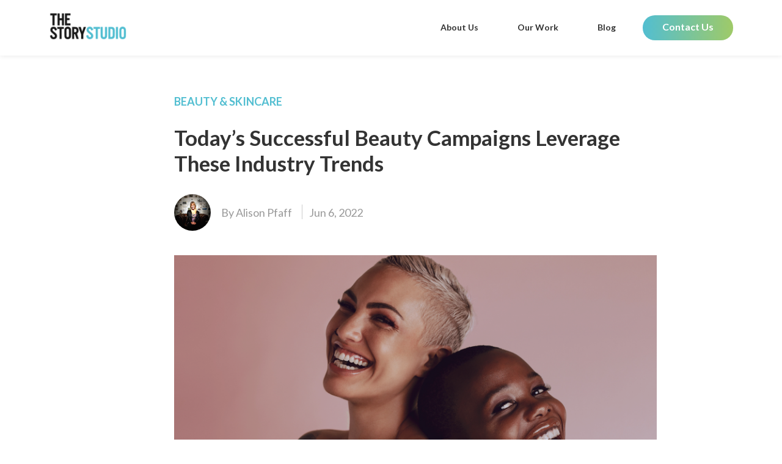

--- FILE ---
content_type: text/html; charset=UTF-8
request_url: https://hubspot.hearststorystudio.com/blog/todays-successful-beauty-campaigns-leverage-these-industry-trends
body_size: 9758
content:
<!doctype html><!--[if lt IE 7]> <html class="no-js lt-ie9 lt-ie8 lt-ie7" lang="en" > <![endif]--><!--[if IE 7]>    <html class="no-js lt-ie9 lt-ie8" lang="en" >        <![endif]--><!--[if IE 8]>    <html class="no-js lt-ie9" lang="en" >               <![endif]--><!--[if gt IE 8]><!--><html class="no-js" lang="en"><!--<![endif]--><head>
    <meta charset="utf-8">
    <meta http-equiv="X-UA-Compatible" content="IE=edge,chrome=1">
    <meta name="author" content="Alison Pfaff">
    <meta name="description" content="Marketing in the beauty space has always been about being ahead of the curve. Taking the temperature of the cultural climate to see what’s on the horizon will give you a crucial legup when it comes to crafting beauty content that speaks to what people are craving.">
    <meta name="generator" content="HubSpot">
    <title>Today’s Successful Beauty Campaigns Leverage These Industry Trends</title>
    <link rel="shortcut icon" href="https://hubspot.hearststorystudio.com/hubfs/StoryStudio%20Logo%20(1).png">
    
<meta name="viewport" content="width=device-width, initial-scale=1">

    <script src="/hs/hsstatic/jquery-libs/static-1.1/jquery/jquery-1.7.1.js"></script>
<script>hsjQuery = window['jQuery'];</script>
    <meta property="og:description" content="Marketing in the beauty space has always been about being ahead of the curve. Taking the temperature of the cultural climate to see what’s on the horizon will give you a crucial legup when it comes to crafting beauty content that speaks to what people are craving.">
    <meta property="og:title" content="Today’s Successful Beauty Campaigns Leverage These Industry Trends">
    <meta name="twitter:description" content="Marketing in the beauty space has always been about being ahead of the curve. Taking the temperature of the cultural climate to see what’s on the horizon will give you a crucial legup when it comes to crafting beauty content that speaks to what people are craving.">
    <meta name="twitter:title" content="Today’s Successful Beauty Campaigns Leverage These Industry Trends">

    

    
    <style>
a.cta_button{-moz-box-sizing:content-box !important;-webkit-box-sizing:content-box !important;box-sizing:content-box !important;vertical-align:middle}.hs-breadcrumb-menu{list-style-type:none;margin:0px 0px 0px 0px;padding:0px 0px 0px 0px}.hs-breadcrumb-menu-item{float:left;padding:10px 0px 10px 10px}.hs-breadcrumb-menu-divider:before{content:'›';padding-left:10px}.hs-featured-image-link{border:0}.hs-featured-image{float:right;margin:0 0 20px 20px;max-width:50%}@media (max-width: 568px){.hs-featured-image{float:none;margin:0;width:100%;max-width:100%}}.hs-screen-reader-text{clip:rect(1px, 1px, 1px, 1px);height:1px;overflow:hidden;position:absolute !important;width:1px}
</style>

<link rel="stylesheet" href="https://hubspot.hearststorystudio.com/hubfs/hub_generated/module_assets/1/43583740237/1742092298610/module_Global_Header_-_2021.min.css">
<link rel="stylesheet" href="/hs/hsstatic/AsyncSupport/static-1.501/sass/comments_listing_asset.css">
<link rel="stylesheet" href="https://hubspot.hearststorystudio.com/hubfs/hub_generated/module_assets/1/43586245386/1742092300206/module_Global_Footer_-_2021.min.css">
    

    
<!--  Added by GoogleAnalytics integration -->
<script>
var _hsp = window._hsp = window._hsp || [];
_hsp.push(['addPrivacyConsentListener', function(consent) { if (consent.allowed || (consent.categories && consent.categories.analytics)) {
  (function(i,s,o,g,r,a,m){i['GoogleAnalyticsObject']=r;i[r]=i[r]||function(){
  (i[r].q=i[r].q||[]).push(arguments)},i[r].l=1*new Date();a=s.createElement(o),
  m=s.getElementsByTagName(o)[0];a.async=1;a.src=g;m.parentNode.insertBefore(a,m)
})(window,document,'script','//www.google-analytics.com/analytics.js','ga');
  ga('create','UA-144076281-1','auto');
  ga('send','pageview');
}}]);
</script>

<!-- /Added by GoogleAnalytics integration -->


<link rel="stylesheet" href="https://stackpath.bootstrapcdn.com/bootstrap/4.3.1/css/bootstrap.min.css" integrity="sha384-ggOyR0iXCbMQv3Xipma34MD+dH/1fQ784/j6cY/iJTQUOhcWr7x9JvoRxT2MZw1T" crossorigin="anonymous">
<script type="text/javascript">
/* Bugherd Script */
(function (d, t) {
  var bh = d.createElement(t), s = d.getElementsByTagName(t)[0];
  bh.type = 'text/javascript';
  bh.src = 'https://www.bugherd.com/sidebarv2.js?apikey=f8jzyfjkrhtlgwlxxu0unq';
  s.parentNode.insertBefore(bh, s);
  })(document, 'script');
</script>

<!-- Hotjar Tracking Code for hearststorystudio.com -->
<script>
    (function(h,o,t,j,a,r){
        h.hj=h.hj||function(){(h.hj.q=h.hj.q||[]).push(arguments)};
        h._hjSettings={hjid:1406653,hjsv:6};
        a=o.getElementsByTagName('head')[0];
        r=o.createElement('script');r.async=1;
        r.src=t+h._hjSettings.hjid+j+h._hjSettings.hjsv;
        a.appendChild(r);
    })(window,document,'https://static.hotjar.com/c/hotjar-','.js?sv=');
</script>
<link rel="amphtml" href="https://hubspot.hearststorystudio.com/blog/todays-successful-beauty-campaigns-leverage-these-industry-trends?hs_amp=true">

<meta property="og:image" content="https://hubspot.hearststorystudio.com/hubfs/shutterstock_1722005029-2.jpg">
<meta property="og:image:width" content="1642">
<meta property="og:image:height" content="1178">

<meta name="twitter:image" content="https://hubspot.hearststorystudio.com/hubfs/shutterstock_1722005029-2.jpg">


<meta property="og:url" content="https://hubspot.hearststorystudio.com/blog/todays-successful-beauty-campaigns-leverage-these-industry-trends">
<meta name="twitter:card" content="summary_large_image">

<link rel="canonical" href="https://hubspot.hearststorystudio.com/blog/todays-successful-beauty-campaigns-leverage-these-industry-trends">

<meta property="og:type" content="article">
<link rel="alternate" type="application/rss+xml" href="https://hubspot.hearststorystudio.com/blog/rss.xml">
<meta name="twitter:domain" content="hubspot.hearststorystudio.com">
<script src="//platform.linkedin.com/in.js" type="text/javascript">
    lang: en_US
</script>

<meta http-equiv="content-language" content="en">
<link rel="stylesheet" href="//7052064.fs1.hubspotusercontent-na1.net/hubfs/7052064/hub_generated/template_assets/DEFAULT_ASSET/1767118704405/template_layout.min.css">


<link rel="stylesheet" href="https://hubspot.hearststorystudio.com/hubfs/hub_generated/template_assets/1/43234676906/1742040159023/template_main.css">
<link rel="stylesheet" href="https://hubspot.hearststorystudio.com/hubfs/hub_generated/template_assets/1/24691605559/1742040158351/template_Style2020.min.css">




</head>
<body class="   hs-content-id-74014793593 hs-blog-post hs-blog-id-8902055190" style="">
    <div class="header-container-wrapper">
    <div class="header-container container-fluid">

<div class="row-fluid-wrapper row-depth-1 row-number-1 ">
<div class="row-fluid ">
<div class="span12 widget-span widget-type-custom_widget " style="" data-widget-type="custom_widget" data-x="0" data-w="12">
<div id="hs_cos_wrapper_module_161832057261358" class="hs_cos_wrapper hs_cos_wrapper_widget hs_cos_wrapper_type_module" style="" data-hs-cos-general-type="widget" data-hs-cos-type="module"><header class="header-main">
  <div class="container-fluid">
    <div class="row">
      <div class="col col-md-3">
        <div class="logo">
          <a href="http://hearststorystudio.com">
            <img class="header-logo" src="https://hubspot.hearststorystudio.com/hubfs/StoryStudio%20Logo.png" alt="StoryStudio Logo">
            <img class="header-logo-inv" src="https://hubspot.hearststorystudio.com/hubfs/2021/storystudio-logo-inv.png" alt="storystudio-logo-inv">
          </a>
        </div>
      </div>
      <div class="col">
        <nav class="main-nav custom-menu-primary"><span id="hs_cos_wrapper_module_161832057261358_" class="hs_cos_wrapper hs_cos_wrapper_widget hs_cos_wrapper_type_menu" style="" data-hs-cos-general-type="widget" data-hs-cos-type="menu"><div id="hs_menu_wrapper_module_161832057261358_" class="hs-menu-wrapper active-branch flyouts hs-menu-flow-horizontal" role="navigation" data-sitemap-name="default" data-menu-id="5312158920" aria-label="Navigation Menu">
 <ul role="menu" class="active-branch">
  <li class="hs-menu-item hs-menu-depth-1" role="none"><a href="https://hubspot.hearststorystudio.com/brand-deck" role="menuitem">About Us</a></li>
  <li class="hs-menu-item hs-menu-depth-1" role="none"><a href="https://hubspot.hearststorystudio.com/our-work" role="menuitem">Our Work</a></li>
  <li class="hs-menu-item hs-menu-depth-1 active active-branch" role="none"><a href="https://hubspot.hearststorystudio.com/blog" role="menuitem">Blog</a></li>
  <li class="hs-menu-item hs-menu-depth-1" role="none"><a href="https://hubspot.hearststorystudio.com/contact" role="menuitem">Contact Us</a></li>
 </ul>
</div></span></nav>
      </div>
    </div>
  </div>
</header></div>

</div><!--end widget-span -->
</div><!--end row-->
</div><!--end row-wrapper -->

    </div><!--end header -->
</div><!--end header wrapper -->

<div class="body-container-wrapper">
    <div class="body-container container-fluid">

<div class="row-fluid-wrapper row-depth-1 row-number-1 ">
<div class="row-fluid ">


</div><!--end row-->
</div><!--end row-wrapper -->

<div class="row-fluid-wrapper row-depth-1 row-number-2 ">
<div class="row-fluid ">

</div><!--end row-->
</div><!--end row-wrapper -->

<div class="row-fluid-wrapper row-depth-1 row-number-3 ">
<div class="row-fluid ">


</div><!--end row-->
</div><!--end row-wrapper -->

<div class="row-fluid-wrapper row-depth-1 row-number-4 ">
<div class="row-fluid ">
<div class="span12 widget-span widget-type-cell blog2020-main" style="" data-widget-type="cell" data-x="0" data-w="12">

<div class="row-fluid-wrapper row-depth-1 row-number-5 ">
<div class="row-fluid ">
<div class="span12 widget-span widget-type-cell container" style="" data-widget-type="cell" data-x="0" data-w="12">

<div class="row-fluid-wrapper row-depth-1 row-number-6 ">
<div class="row-fluid ">
<div class="span12 widget-span widget-type-cell " style="" data-widget-type="cell" data-x="0" data-w="12">

<div class="row-fluid-wrapper row-depth-1 row-number-7 ">
<div class="row-fluid ">
<div class="span12 widget-span widget-type-custom_widget " style="" data-widget-type="custom_widget" data-x="0" data-w="12">
<div id="hs_cos_wrapper_module_151456960811572" class="hs_cos_wrapper hs_cos_wrapper_widget hs_cos_wrapper_type_module widget-type-blog_content" style="" data-hs-cos-general-type="widget" data-hs-cos-type="module">
    <div class="blog-section">
<div class="blog-post-wrapper cell-wrapper">
<div class="blog-section">
<div class="blog-post-wrapper cell-wrapper">
<div class="section post-body">
<div class="innerpost-left">
<ul><li>
<a href="https://www.facebook.com/sharer/sharer.php?u=https://hubspot.hearststorystudio.com/blog/todays-successful-beauty-campaigns-leverage-these-industry-trends&amp;title=Today’s%20Successful%20Beauty%20Campaigns%20Leverage%20These%20Industry%20Trends&amp;picture=https://3298606.fs1.hubspotusercontent-na1.net/hubfs/3298606/shutterstock_1722005029-2.jpg&amp;description=Marketing%20in%20the%20beauty%20space%20has%20always%20been%20about%20being%20ahead%20of%20the%20curve.%20Taking%20the%20temperature%20of%20the%20cultural%20climate%20to%20see%20what’s%20on%20the%20horizon%20will%20give%20you%20a%20crucial%20legup%20when%20it%20comes%20to%20crafting%20beauty%20content%20that%20speaks%20to%20what%20people%20are%20craving." title="Share on Facebook" target="_blank" onclick="return !window.open(this.href, 'Facebook', 'width=600,height=500')">
<i class="fa fa-facebook" aria-hidden="true"></i></a></li>
<li>
<a href="https://twitter.com/share?source=https://hubspot.hearststorystudio.com/blog/todays-successful-beauty-campaigns-leverage-these-industry-trends&amp;text=Today%E2%80%99s+Successful+Beauty+Campaigns+Leverage+These+Industry+Trends%20-%20https://hubspot.hearststorystudio.com/blog/todays-successful-beauty-campaigns-leverage-these-industry-trends" target="_blank" title="Tweet" onclick="return !window.open(this.href, 'Twitter', 'width=600,height=500')">
<i class="fa fa-twitter" aria-hidden="true"></i></a>
</li>
</ul>
</div>
<div class="inner-postdefault">
<div id="hubspot-topic_datapost"> 
<a class="topic-link" href="https://hubspot.hearststorystudio.com/blog/tag/beauty-skincare">Beauty &amp; Skincare</a>
</div>
<div class="inner-title">
<h1><span id="hs_cos_wrapper_name" class="hs_cos_wrapper hs_cos_wrapper_meta_field hs_cos_wrapper_type_text" style="" data-hs-cos-general-type="meta_field" data-hs-cos-type="text">Today’s Successful Beauty Campaigns Leverage These Industry Trends</span></h1>
</div>
<div class="inner-author">
<div class="hs-author-avatar-inner" style="background-image:url('https://hubspot.hearststorystudio.com/hubfs/16195652_10154093554256898_8445672060880870288_n.jpg')">  </div> 
<span class="hs-author-iner">
By 
<a class="author-link" href="https://hubspot.hearststorystudio.com/blog/author/alison-pfaff">Alison Pfaff</a> <span> Jun 6, 2022</span>
</span>
</div>
<div class="hs-featured-image-inner">
<a href="https://hubspot.hearststorystudio.com/blog/todays-successful-beauty-campaigns-leverage-these-industry-trends" title="" class="hs-featured-image-link" style="background-image:url('https://hubspot.hearststorystudio.com/hubfs/shutterstock_1722005029-2.jpg')">
</a>
</div>
<div class="innerpost-right">
<span id="hs_cos_wrapper_post_body" class="hs_cos_wrapper hs_cos_wrapper_meta_field hs_cos_wrapper_type_rich_text" style="" data-hs-cos-general-type="meta_field" data-hs-cos-type="rich_text"><p>Marketing in the beauty space has always been about being ahead of the curve. Taking the temperature of the cultural climate to see what’s on the horizon will give you a crucial legup when it comes to crafting beauty content that speaks to what people are craving.</p>
<!--more-->
<p>An <a href="https://www.glossy.co/beauty/no-longer-silent-beauty-industry-joins-wave-of-corporate-support-for-black-lives-matter/"><span><span style="color: #75bbc2;">attitude shift</span></span></a> in the beauty space and the country at large is leading to more genuine and trustworthy content that speaks to the values and causes that beauty consumers support. This has grown out of awareness brought on by recent social justice movements which served to unite young people around an ideal to live a holistically progressive and more accepting lifestyle. This also means that perfection is no longer the goal.&nbsp;</p>
<p>Instead, consumers are looking to celebrate their differences and accentuate their individuality. As usual, younger generations are leading the charge and paving the way for an industry-wide pivot, perhaps one that’s long overdue.&nbsp;</p>
<p>Here’s what’s next in beauty marketing.</p>
<p><strong>&nbsp;</strong></p>
<h5><strong>Inclusivity is leading the way</strong></h5>
<p>For beauty brands today, inclusivity is a must. Gen Z consumers are increasingly demanding beauty brands take a more diverse and progressive approach. Strict and exclusionary views are no longer tolerated, and in turn, brands are looking to reflect a positive message to speak to a larger customer base. In August of 2020, <a href="https://www.voguebusiness.com/beauty/perfection-is-passe-brands-redefine-beauty-marketing"><span><span style="color: #75bbc2;">Instagram</span></span></a> even altered its guidelines to lessen effects that promote cosmetic surgery. Face-shape changing effects are also no longer promoted, representing a resolve to stop producing <span style="color: #75bbc2;"><a href="https://www.trtworld.com/magazine/how-snapchat-and-instagram-beauty-filters-destroy-our-self-confidence-52740" style="color: #75bbc2;">unrealistic images</a></span> known to have harmful effects on users' self esteem.&nbsp;&nbsp;&nbsp;</p>
<p>&nbsp;</p>
<h5><strong>A shift to skincare</strong></h5>
<p><a href="https://www.voguebusiness.com/beauty/the-beauty-trends-customers-are-buying-during-covid-19"><span><span style="color: #75bbc2;">Lifestyle changes</span></span></a> during the pandemic gave people the time to develop a skin regimen, and research indicates that a desire for <span style="color: #75bbc2;"><a href="https://www.mckinsey.com/~/media/McKinsey/Industries/Consumer%20Packaged%20Goods/Our%20Insights/How%20COVID%2019%20is%20changing%20the%20world%20of%20beauty/How-COVID-19-is-changing-the-world-of-beauty-vF.pdf" style="color: #75bbc2;">hygiene and self care</a></span> led to increased interest in healthy, natural looking skin. This has prompted a shift away from color cosmetics and towards skincare. This evolution is cross generational, though the trend is strongly linked to Gen Z, who are adopting more self confidence and higher levels of self-acceptance. This includes a growing interest in skin positivity. The budding phenomenon is quickly spreading and defining a push to move away from retouched imagery and terms like “flawless” or “ageless” skin.</p>
<p><img src="https://hubspot.hearststorystudio.com/hs-fs/hubfs/shutterstock_1884592444.jpg?width=2000&amp;name=shutterstock_1884592444.jpg" alt="shutterstock_1884592444" width="2000" loading="lazy" style="width: 2000px;" srcset="https://hubspot.hearststorystudio.com/hs-fs/hubfs/shutterstock_1884592444.jpg?width=1000&amp;name=shutterstock_1884592444.jpg 1000w, https://hubspot.hearststorystudio.com/hs-fs/hubfs/shutterstock_1884592444.jpg?width=2000&amp;name=shutterstock_1884592444.jpg 2000w, https://hubspot.hearststorystudio.com/hs-fs/hubfs/shutterstock_1884592444.jpg?width=3000&amp;name=shutterstock_1884592444.jpg 3000w, https://hubspot.hearststorystudio.com/hs-fs/hubfs/shutterstock_1884592444.jpg?width=4000&amp;name=shutterstock_1884592444.jpg 4000w, https://hubspot.hearststorystudio.com/hs-fs/hubfs/shutterstock_1884592444.jpg?width=5000&amp;name=shutterstock_1884592444.jpg 5000w, https://hubspot.hearststorystudio.com/hs-fs/hubfs/shutterstock_1884592444.jpg?width=6000&amp;name=shutterstock_1884592444.jpg 6000w" sizes="(max-width: 2000px) 100vw, 2000px"></p>
<h5>&nbsp;</h5>
<h5><strong>An authentic connection</strong></h5>
<p>Gone are the days where a brand could make a half-hearted pledge to support a cause and get away with it. Authentic marketing means audiences these days are looking for brands who they would consider their friends, aligning with their moral code and ethics. As the most ethnically and racially <span style="color: #75bbc2;"><a href="https://www.npr.org/2018/11/15/668106376/generation-z-is-the-most-racially-and-ethnically-diverse-yet" style="color: #75bbc2;">diverse generation</a></span> in the country, Gen Z is demanding marketing campaigns that listen and acknowledge their desires for a more progressive and accepting planet.</p>
<p>&nbsp;</p>
<h5><strong>Older Generations Matter</strong></h5>
<p>Though many trends are driven by the youngest customers in the beauty world, older consumers have the most purchasing power and therefore hold many of the cards. In research done over the last several years, <a href="https://www.beautypackaging.com/contents/view_experts-opinion/2018-08-02/evolving-perspectives-of-beauty-genz-millennials-and-boomers/"><span><span style="color: #75bbc2;">Millennials</span></span></a> are more discerning and apt to explore different brands to make them look their best. Alternatively, Baby Boomers reveal that their biggest goal when searching for new beauty products includes a desire to <em>feel</em> their best. Additionally recent research suggests that <span style="color: #75bbc2;"><a href="https://www.forbes.com/sites/kristinlarson/2021/03/30/klarna-survey-finds-baby-boomers-value-sustainability-in-beauty-more-than-gen-z/?sh=747d45c8593d" style="color: #75bbc2;">Boomers actually</a></span> greatly value a brand’s sustainability, putting that at the top of a list of factors they use to narrow down their product picks.</p></span>
</div>
<div class="inner-bottom-share">
<ul><li>
<a href="https://www.facebook.com/sharer/sharer.php?u=https://hubspot.hearststorystudio.com/blog/todays-successful-beauty-campaigns-leverage-these-industry-trends&amp;title=Today’s%20Successful%20Beauty%20Campaigns%20Leverage%20These%20Industry%20Trends&amp;picture=https://3298606.fs1.hubspotusercontent-na1.net/hubfs/3298606/shutterstock_1722005029-2.jpg&amp;description=Marketing%20in%20the%20beauty%20space%20has%20always%20been%20about%20being%20ahead%20of%20the%20curve.%20Taking%20the%20temperature%20of%20the%20cultural%20climate%20to%20see%20what’s%20on%20the%20horizon%20will%20give%20you%20a%20crucial%20legup%20when%20it%20comes%20to%20crafting%20beauty%20content%20that%20speaks%20to%20what%20people%20are%20craving." title="Share on Facebook" target="_blank" onclick="return !window.open(this.href, 'Facebook', 'width=600,height=500')">
<i class="fa fa-facebook" aria-hidden="true"></i></a></li>
<li>
<a href="https://twitter.com/share?source=https://hubspot.hearststorystudio.com/blog/todays-successful-beauty-campaigns-leverage-these-industry-trends&amp;text=Today%E2%80%99s+Successful+Beauty+Campaigns+Leverage+These+Industry+Trends%20-%20https://hubspot.hearststorystudio.com/blog/todays-successful-beauty-campaigns-leverage-these-industry-trends" target="_blank" title="Tweet" onclick="return !window.open(this.href, 'Twitter', 'width=600,height=500')">
<i class="fa fa-twitter" aria-hidden="true"></i></a>
</li>
</ul>
</div>
</div> 
</div>
</div>
</div>
<!-- Optional: Blog Author Bio Box -->
</div>
</div>
</div>

</div><!--end widget-span -->
</div><!--end row-->
</div><!--end row-wrapper -->

<div class="row-fluid-wrapper row-depth-1 row-number-8 ">
<div class="row-fluid ">
<div class="span12 widget-span widget-type-custom_widget " style="" data-widget-type="custom_widget" data-x="0" data-w="12">
<div id="hs_cos_wrapper_module_151456961241174" class="hs_cos_wrapper hs_cos_wrapper_widget hs_cos_wrapper_type_module widget-type-blog_comments" style="" data-hs-cos-general-type="widget" data-hs-cos-type="module"><span id="hs_cos_wrapper_module_151456961241174_blog_comments" class="hs_cos_wrapper hs_cos_wrapper_widget hs_cos_wrapper_type_blog_comments" style="" data-hs-cos-general-type="widget" data-hs-cos-type="blog_comments">
<div class="section post-footer">
    <div id="comments-listing" class="new-comments"></div>
    
      <div id="hs_form_target_66d24543-f0ae-495f-a660-425c23638320"></div>
      
      
      
      
    
</div>

</span></div>

</div><!--end widget-span -->
</div><!--end row-->
</div><!--end row-wrapper -->

</div><!--end widget-span -->
</div><!--end row-->
</div><!--end row-wrapper -->

</div><!--end widget-span -->
</div><!--end row-->
</div><!--end row-wrapper -->

</div><!--end widget-span -->
</div><!--end row-->
</div><!--end row-wrapper -->

<div class="row-fluid-wrapper row-depth-1 row-number-9 ">
<div class="row-fluid ">

 <div> 
<div class="span12 widget-span widget-type-custom_widget " style="" data-widget-type="custom_widget" data-x="0" data-w="12">
<div id="hs_cos_wrapper_module_15799575740401706" class="hs_cos_wrapper hs_cos_wrapper_widget hs_cos_wrapper_type_module" style="" data-hs-cos-general-type="widget" data-hs-cos-type="module"><div class="related_post_inner">
   <div class="container">
     <div class="related_post_title">
        <h2>
          You might also like
       </h2>
     </div>
     <div class="post-listing">
        
 
     <!-- Set the max number of related posts to be output to the page here -->
    
    
        
            
            
        
        
            
            
        
        
            
                
            
                
                    
     
                     <div class="post-item">
                       <div class="hs-featured-image-wrapper">
                         
                         <a href="https://hubspot.hearststorystudio.com/blog/how-consumer-trends-are-shaping-the-future-of-the-beauty-industry" title="" class="hs-featured-image-link" style="background-image:url('https://hubspot.hearststorystudio.com/hubfs/shutterstock_1831245121.jpg')">
                         </a>
                         
                       </div>
                       <div class="blog-content-text">
                         <div class="tag-authorboth">
                           
                           <div id="bhubspot-topic_data">
                             
                             <a class="topic-link" href="https://hubspot.hearststorystudio.com/blog/tag/beauty-skincare">Beauty &amp; Skincare</a>
                             
                           </div>
                           
                         </div>
                         <div class="blog-recet-title">
                           <h2><a href="https://hubspot.hearststorystudio.com/blog/how-consumer-trends-are-shaping-the-future-of-the-beauty-industry">How Consumer Trends are Shaping the Future of the Beauty Industry</a></h2>
                         </div>
                         <div class="blog-recent-tet">
                           The beauty industry is changing. Typically beauty brands big and... <a class="more-link" href="https://hubspot.hearststorystudio.com/blog/how-consumer-trends-are-shaping-the-future-of-the-beauty-industry">Read More</a>
                         </div>
                       </div>
                     </div>
     
                    
                
            
        
    
 
     </div>
     
  </div>
</div></div>

</div><!--end widget-span -->
 </div>


</div><!--end row-->
</div><!--end row-wrapper -->

    </div><!--end body -->
</div><!--end body wrapper -->

<div class="footer-container-wrapper">
    <div class="footer-container container-fluid">

<div class="row-fluid-wrapper row-depth-1 row-number-1 ">
<div class="row-fluid ">
<div class="span12 widget-span widget-type-custom_widget " style="" data-widget-type="custom_widget" data-x="0" data-w="12">
<div id="hs_cos_wrapper_module_161832058666760" class="hs_cos_wrapper hs_cos_wrapper_widget hs_cos_wrapper_type_module" style="" data-hs-cos-general-type="widget" data-hs-cos-type="module"><section class="panel newsletter-signup">
  <div class="container">
    <div class="row">
      <div class="col-12">
        <div class="section-title">
          <h3 class="hmhd">Subscribe to the StoryStudio newsletter</h3>
          <p>The latest content marketing trends delivered right to your inbox.</p>
        </div>
      </div>
    </div>
    <div class="row justify-content-center">
           <div class="col-12 col-lg-5">
            <div class="newsletter-registration-form">
              <span id="hs_cos_wrapper_module_161832058666760_" class="hs_cos_wrapper hs_cos_wrapper_widget hs_cos_wrapper_type_form" style="" data-hs-cos-general-type="widget" data-hs-cos-type="form"><h3 id="hs_cos_wrapper_form_148257576_title" class="hs_cos_wrapper form-title" data-hs-cos-general-type="widget_field" data-hs-cos-type="text"></h3>

<div id="hs_form_target_form_148257576"></div>









</span>
            </div>
        </div>
    </div>
  </div>
</section>
<footer class="main footer-section footer-sec">
  <div class="container">
    <div class="row">
      <div class="col-sm-12 col-md-6 col-lg-4">
        <div class="footer-newsletter-frm newsletter-registration-form1">
          
          <div class="social-links">
            <ul>
              <li><a href="https://www.facebook.com/hearststorystudio/" target="_blank"><i class="fa fa-facebook"></i></a></li>
              <li><a href="https://twitter.com/HStoryStudio" target="_blank"><i class="fa fa-twitter"></i></a></li>
              <li><a href="https://www.linkedin.com/company/17956928/admin/" target="_blank"><i class="fa fa-linkedin"></i></a></li>
              <li><a href="https://www.instagram.com/hearststorystudio/" target="_blank"><i class="fa fa-instagram"></i></a></li>
            </ul>
          </div>
        </div>
      </div>
      <div class="col-sm-12 col-md-6 col-lg-2">
      </div>
      <div class="col-sm-12 col-md-6 col-lg-3" style="display:none;">
        <div class="logo">
          <img src="https://hubspot.hearststorystudio.com/hubfs/StoryStudio%20Logo.png" alt="StoryStudio Logo">
        </div>
<!--         <p style="line-height: 29px;">The Hearst StoryStudio is a full-service content marketing agency that supports both regional and national brands.</p>  -->
      </div>
      <div class="col-sm-12 col-md-6 col-lg-3">
      <div class="main-nav">
        <h6 class="hmhd">Navigation</h6>
        <nav class="hmhd"><span id="hs_cos_wrapper_module_161832058666760_" class="hs_cos_wrapper hs_cos_wrapper_widget hs_cos_wrapper_type_menu" style="" data-hs-cos-general-type="widget" data-hs-cos-type="menu"><div id="hs_menu_wrapper_module_161832058666760_" class="hs-menu-wrapper active-branch flyouts hs-menu-flow-horizontal" role="navigation" data-sitemap-name="default" data-menu-id="5312158920" aria-label="Navigation Menu">
 <ul role="menu" class="active-branch">
  <li class="hs-menu-item hs-menu-depth-1" role="none"><a href="https://hubspot.hearststorystudio.com/brand-deck" role="menuitem">About Us</a></li>
  <li class="hs-menu-item hs-menu-depth-1" role="none"><a href="https://hubspot.hearststorystudio.com/our-work" role="menuitem">Our Work</a></li>
  <li class="hs-menu-item hs-menu-depth-1 active active-branch" role="none"><a href="https://hubspot.hearststorystudio.com/blog" role="menuitem">Blog</a></li>
  <li class="hs-menu-item hs-menu-depth-1" role="none"><a href="https://hubspot.hearststorystudio.com/contact" role="menuitem">Contact Us</a></li>
 </ul>
</div></span></nav>
      </div>

      </div>
      <div class="col-sm-12 col-md-6 col-lg-3">
        <h6 class="hmhd"> Contact Us </h6>
        <ul class="contact-info hmhd">
          <li><span><img src="https://hubspot.hearststorystudio.com/hubfs/2021/icon-phone.svg"></span><span><a href="tel:415.777.7845">(415) 777-7845</a></span></li>
          <li><span><img src="https://hubspot.hearststorystudio.com/hubfs/2021/icon-location-pin.svg"></span><span>San Francisco, CA</span></li>
          <li><span><img src="https://hubspot.hearststorystudio.com/hubfs/2021/icon-at.svg"></span><span><a href="mailto:StoryStudio@hearst.com">StoryStudio@Hearst.com</a></span></li>
        </ul>
      </div>
    </div>

    <div class="bottom-footer">
      <div class="row">
        <div class="col-sm-12 col-md-6 col-lg-6">
        <div class="logo">
          <a href="https://www.hearststorystudio.com"><img src="https://hubspot.hearststorystudio.com/hubfs/StoryStudio%20Logo.png" alt="StoryStudio Logo"></a>
        </div>
<!--         <p style="line-height: 29px;">The Hearst StoryStudio is a full-service content marketing agency that supports both regional and national brands.</p>  -->
      </div>
        <div class="col-sm-12 col-lg-6 copy-right">
          <p class="hmhd">HearstStoryStudio© 2021 | <a href="https://marketing.sfgate.com/terms-conditions" target="_blank">Terms &amp; Conditions</a></p>
        </div>
        <div class="col-sm-12 col-lg-6" style="display:none;">
          <div class="social-links">
            <ul>
              <li><a href="https://www.facebook.com/hearststorystudio/" target="_blank"><i class="fa fa-facebook"></i></a></li>
              <li><a href="https://twitter.com/HStoryStudio" target="_blank"><i class="fa fa-twitter"></i></a></li>
              <li><a href="https://www.linkedin.com/company/17956928/admin/" target="_blank"><i class="fa fa-linkedin"></i></a></li>
              <li><a href="https://www.instagram.com/hearststorystudio/" target="_blank"><i class="fa fa-instagram"></i></a></li>
            </ul>
          </div>
        </div>
      </div>
    </div>
    <script type="text/javascript">
_linkedin_partner_id = "1345084";
window._linkedin_data_partner_ids = window._linkedin_data_partner_ids || [];
window._linkedin_data_partner_ids.push(_linkedin_partner_id);
</script><script type="text/javascript">
(function(){var s = document.getElementsByTagName("script")[0];
var b = document.createElement("script");
b.type = "text/javascript";b.async = true;
b.src = "https://snap.licdn.com/li.lms-analytics/insight.min.js";
s.parentNode.insertBefore(b, s);})();
</script>
<noscript>
<img height="1" width="1" style="display:none;" alt="" src="https://px.ads.linkedin.com/collect/?pid=1345084&amp;fmt=gif">
</noscript>
  </div>
</footer>

</div>

</div><!--end widget-span -->
</div><!--end row-->
</div><!--end row-wrapper -->

    </div><!--end footer -->
</div><!--end footer wrapper -->

    
<!-- HubSpot performance collection script -->
<script defer src="/hs/hsstatic/content-cwv-embed/static-1.1293/embed.js"></script>
<script src="https://hubspot.hearststorystudio.com/hubfs/hub_generated/template_assets/1/8709857484/1742040166760/template_main.min.js"></script>
<script>
var hsVars = hsVars || {}; hsVars['language'] = 'en';
</script>

<script src="/hs/hsstatic/cos-i18n/static-1.53/bundles/project.js"></script>
<script src="https://hubspot.hearststorystudio.com/hubfs/hub_generated/module_assets/1/43583740237/1742092298610/module_Global_Header_-_2021.min.js"></script>
<script src="/hs/hsstatic/keyboard-accessible-menu-flyouts/static-1.17/bundles/project.js"></script>
<script src="/hs/hsstatic/AsyncSupport/static-1.501/js/comment_listing_asset.js"></script>
<script>
  function hsOnReadyPopulateCommentsFeed() {
    var options = {
      commentsUrl: "https://api-na1.hubapi.com/comments/v3/comments/thread/public?portalId=3298606&offset=0&limit=10000&contentId=74014793593&collectionId=8902055190",
      maxThreadDepth: 1,
      showForm: true,
      
      skipAssociateContactReason: 'blogComment',
      disableContactPromotion: true,
      
      target: "hs_form_target_66d24543-f0ae-495f-a660-425c23638320",
      replyTo: "Reply to <em>{{user}}</em>",
      replyingTo: "Replying to {{user}}"
    };
    window.hsPopulateCommentsFeed(options);
  }

  if (document.readyState === "complete" ||
      (document.readyState !== "loading" && !document.documentElement.doScroll)
  ) {
    hsOnReadyPopulateCommentsFeed();
  } else {
    document.addEventListener("DOMContentLoaded", hsOnReadyPopulateCommentsFeed);
  }

</script>


          <!--[if lte IE 8]>
          <script charset="utf-8" src="https://js.hsforms.net/forms/v2-legacy.js"></script>
          <![endif]-->
      
<script data-hs-allowed="true" src="/_hcms/forms/v2.js"></script>

        <script data-hs-allowed="true">
            hbspt.forms.create({
                portalId: '3298606',
                formId: '66d24543-f0ae-495f-a660-425c23638320',
                pageId: '74014793593',
                region: 'na1',
                pageName: "Today\u2019s Successful Beauty Campaigns Leverage These Industry Trends",
                contentType: 'blog-post',
                
                formsBaseUrl: '/_hcms/forms/',
                
                
                
                css: '',
                target: "#hs_form_target_66d24543-f0ae-495f-a660-425c23638320",
                type: 'BLOG_COMMENT',
                
                submitButtonClass: 'hs-button primary',
                formInstanceId: '3814',
                getExtraMetaDataBeforeSubmit: window.hsPopulateCommentFormGetExtraMetaDataBeforeSubmit
            });

            window.addEventListener('message', function(event) {
              var origin = event.origin; var data = event.data;
              if ((origin != null && (origin === 'null' || document.location.href.toLowerCase().indexOf(origin.toLowerCase()) === 0)) && data !== null && data.type === 'hsFormCallback' && data.id == '66d24543-f0ae-495f-a660-425c23638320') {
                if (data.eventName === 'onFormReady') {
                  window.hsPopulateCommentFormOnFormReady({
                    successMessage: "Your comment has been received.",
                    target: "#hs_form_target_66d24543-f0ae-495f-a660-425c23638320"
                  });
                } else if (data.eventName === 'onFormSubmitted') {
                  window.hsPopulateCommentFormOnFormSubmitted();
                }
              }
            });
        </script>
      
<script src="https://hubspot.hearststorystudio.com/hubfs/hub_generated/module_assets/1/24876660214/1742092205754/module_Related_Post.min.js"></script>
<script src="https://hubspot.hearststorystudio.com/hubfs/hub_generated/module_assets/1/43586245386/1742092300206/module_Global_Footer_-_2021.min.js"></script>

    <!--[if lte IE 8]>
    <script charset="utf-8" src="https://js.hsforms.net/forms/v2-legacy.js"></script>
    <![endif]-->


    <script data-hs-allowed="true">
        var options = {
            portalId: '3298606',
            formId: '1c610f33-7d6e-44f9-96d0-f4f543462ef7',
            formInstanceId: '5070',
            
            pageId: '74014793593',
            
            region: 'na1',
            
            
            
            
            pageName: "Today\u2019s Successful Beauty Campaigns Leverage These Industry Trends",
            
            
            
            inlineMessage: "Thanks for submitting the form.",
            
            
            rawInlineMessage: "Thanks for submitting the form.",
            
            
            hsFormKey: "b2f6e99a0a348e304da44a1f67354e19",
            
            
            css: '',
            target: '#hs_form_target_form_148257576',
            
            
            
            
            
            
            
            contentType: "blog-post",
            
            
            
            formsBaseUrl: '/_hcms/forms/',
            
            
            
            formData: {
                cssClass: 'hs-form stacked hs-custom-form'
            }
        };

        options.getExtraMetaDataBeforeSubmit = function() {
            var metadata = {};
            

            if (hbspt.targetedContentMetadata) {
                var count = hbspt.targetedContentMetadata.length;
                var targetedContentData = [];
                for (var i = 0; i < count; i++) {
                    var tc = hbspt.targetedContentMetadata[i];
                     if ( tc.length !== 3) {
                        continue;
                     }
                     targetedContentData.push({
                        definitionId: tc[0],
                        criterionId: tc[1],
                        smartTypeId: tc[2]
                     });
                }
                metadata["targetedContentMetadata"] = JSON.stringify(targetedContentData);
            }

            return metadata;
        };

        hbspt.forms.create(options);
    </script>

<script src="https://cdnjs.cloudflare.com/ajax/libs/bodymovin/5.7.7/lottie_svg.min.js"></script>

<!-- Start of HubSpot Analytics Code -->
<script type="text/javascript">
var _hsq = _hsq || [];
_hsq.push(["setContentType", "blog-post"]);
_hsq.push(["setCanonicalUrl", "https:\/\/hubspot.hearststorystudio.com\/blog\/todays-successful-beauty-campaigns-leverage-these-industry-trends"]);
_hsq.push(["setPageId", "74014793593"]);
_hsq.push(["setContentMetadata", {
    "contentPageId": 74014793593,
    "legacyPageId": "74014793593",
    "contentFolderId": null,
    "contentGroupId": 8902055190,
    "abTestId": null,
    "languageVariantId": 74014793593,
    "languageCode": "en",
    
    
}]);
</script>

<script type="text/javascript" id="hs-script-loader" async defer src="/hs/scriptloader/3298606.js"></script>
<!-- End of HubSpot Analytics Code -->


<script type="text/javascript">
var hsVars = {
    render_id: "0dddb0d5-70af-4ef7-98b2-4d8f20750f83",
    ticks: 1767436221875,
    page_id: 74014793593,
    
    content_group_id: 8902055190,
    portal_id: 3298606,
    app_hs_base_url: "https://app.hubspot.com",
    cp_hs_base_url: "https://cp.hubspot.com",
    language: "en",
    analytics_page_type: "blog-post",
    scp_content_type: "",
    
    analytics_page_id: "74014793593",
    category_id: 3,
    folder_id: 0,
    is_hubspot_user: false
}
</script>


<script defer src="/hs/hsstatic/HubspotToolsMenu/static-1.432/js/index.js"></script>

<!-- <script src="https://code.jquery.com/jquery-3.3.1.min.js" integrity="sha256-FgpCb/KJQlLNfOu91ta32o/NMZxltwRo8QtmkMRdAu8=" crossorigin="anonymous"></script>
-->
<!-- <script src="https://stackpath.bootstrapcdn.com/bootstrap/4.3.1/js/bootstrap.min.js" integrity="sha384-JjSmVgyd0p3pXB1rRibZUAYoIIy6OrQ6VrjIEaFf/nJGzIxFDsf4x0xIM+B07jRM" crossorigin="anonymous"></script>
-->
<script src="https://cdnjs.cloudflare.com/ajax/libs/popper.js/1.14.7/umd/popper.min.js" integrity="sha384-UO2eT0CpHqdSJQ6hJty5KVphtPhzWj9WO1clHTMGa3JDZwrnQq4sF86dIHNDz0W1" crossorigin="anonymous"></script>
<script src="https://cdnjs.cloudflare.com/ajax/libs/wow/1.1.2/wow.min.js"></script>
<script src="https://hubspot.hearststorystudio.com/hubfs/jquery.matchHeight.js"></script>
              <script>
              new WOW().init();
              </script>

<!-- Go to www.addthis.com/dashboard to customize your tools -->
<script type="text/javascript" src="//s7.addthis.com/js/300/addthis_widget.js#pubid=ra-5d38cc2b7c8a426c"></script>


                <!-- Go to www.addthis.com/dashboard to customize your tools -->
                <div class="addthis_inline_share_toolbox"></div>
            


<div id="fb-root"></div>
  <script>(function(d, s, id) {
  var js, fjs = d.getElementsByTagName(s)[0];
  if (d.getElementById(id)) return;
  js = d.createElement(s); js.id = id;
  js.src = "//connect.facebook.net/en_GB/sdk.js#xfbml=1&version=v3.0";
  fjs.parentNode.insertBefore(js, fjs);
 }(document, 'script', 'facebook-jssdk'));</script> <script>!function(d,s,id){var js,fjs=d.getElementsByTagName(s)[0];if(!d.getElementById(id)){js=d.createElement(s);js.id=id;js.src="https://platform.twitter.com/widgets.js";fjs.parentNode.insertBefore(js,fjs);}}(document,"script","twitter-wjs");</script>
 


    
    <!-- Generated by the HubSpot Template Builder - template version 1.03 -->

</body></html>

--- FILE ---
content_type: text/html; charset=utf-8
request_url: https://www.google.com/recaptcha/enterprise/anchor?ar=1&k=6LdGZJsoAAAAAIwMJHRwqiAHA6A_6ZP6bTYpbgSX&co=aHR0cHM6Ly9odWJzcG90LmhlYXJzdHN0b3J5c3R1ZGlvLmNvbTo0NDM.&hl=en&v=PoyoqOPhxBO7pBk68S4YbpHZ&size=invisible&badge=inline&anchor-ms=20000&execute-ms=30000&cb=a874r24gn5y
body_size: 48785
content:
<!DOCTYPE HTML><html dir="ltr" lang="en"><head><meta http-equiv="Content-Type" content="text/html; charset=UTF-8">
<meta http-equiv="X-UA-Compatible" content="IE=edge">
<title>reCAPTCHA</title>
<style type="text/css">
/* cyrillic-ext */
@font-face {
  font-family: 'Roboto';
  font-style: normal;
  font-weight: 400;
  font-stretch: 100%;
  src: url(//fonts.gstatic.com/s/roboto/v48/KFO7CnqEu92Fr1ME7kSn66aGLdTylUAMa3GUBHMdazTgWw.woff2) format('woff2');
  unicode-range: U+0460-052F, U+1C80-1C8A, U+20B4, U+2DE0-2DFF, U+A640-A69F, U+FE2E-FE2F;
}
/* cyrillic */
@font-face {
  font-family: 'Roboto';
  font-style: normal;
  font-weight: 400;
  font-stretch: 100%;
  src: url(//fonts.gstatic.com/s/roboto/v48/KFO7CnqEu92Fr1ME7kSn66aGLdTylUAMa3iUBHMdazTgWw.woff2) format('woff2');
  unicode-range: U+0301, U+0400-045F, U+0490-0491, U+04B0-04B1, U+2116;
}
/* greek-ext */
@font-face {
  font-family: 'Roboto';
  font-style: normal;
  font-weight: 400;
  font-stretch: 100%;
  src: url(//fonts.gstatic.com/s/roboto/v48/KFO7CnqEu92Fr1ME7kSn66aGLdTylUAMa3CUBHMdazTgWw.woff2) format('woff2');
  unicode-range: U+1F00-1FFF;
}
/* greek */
@font-face {
  font-family: 'Roboto';
  font-style: normal;
  font-weight: 400;
  font-stretch: 100%;
  src: url(//fonts.gstatic.com/s/roboto/v48/KFO7CnqEu92Fr1ME7kSn66aGLdTylUAMa3-UBHMdazTgWw.woff2) format('woff2');
  unicode-range: U+0370-0377, U+037A-037F, U+0384-038A, U+038C, U+038E-03A1, U+03A3-03FF;
}
/* math */
@font-face {
  font-family: 'Roboto';
  font-style: normal;
  font-weight: 400;
  font-stretch: 100%;
  src: url(//fonts.gstatic.com/s/roboto/v48/KFO7CnqEu92Fr1ME7kSn66aGLdTylUAMawCUBHMdazTgWw.woff2) format('woff2');
  unicode-range: U+0302-0303, U+0305, U+0307-0308, U+0310, U+0312, U+0315, U+031A, U+0326-0327, U+032C, U+032F-0330, U+0332-0333, U+0338, U+033A, U+0346, U+034D, U+0391-03A1, U+03A3-03A9, U+03B1-03C9, U+03D1, U+03D5-03D6, U+03F0-03F1, U+03F4-03F5, U+2016-2017, U+2034-2038, U+203C, U+2040, U+2043, U+2047, U+2050, U+2057, U+205F, U+2070-2071, U+2074-208E, U+2090-209C, U+20D0-20DC, U+20E1, U+20E5-20EF, U+2100-2112, U+2114-2115, U+2117-2121, U+2123-214F, U+2190, U+2192, U+2194-21AE, U+21B0-21E5, U+21F1-21F2, U+21F4-2211, U+2213-2214, U+2216-22FF, U+2308-230B, U+2310, U+2319, U+231C-2321, U+2336-237A, U+237C, U+2395, U+239B-23B7, U+23D0, U+23DC-23E1, U+2474-2475, U+25AF, U+25B3, U+25B7, U+25BD, U+25C1, U+25CA, U+25CC, U+25FB, U+266D-266F, U+27C0-27FF, U+2900-2AFF, U+2B0E-2B11, U+2B30-2B4C, U+2BFE, U+3030, U+FF5B, U+FF5D, U+1D400-1D7FF, U+1EE00-1EEFF;
}
/* symbols */
@font-face {
  font-family: 'Roboto';
  font-style: normal;
  font-weight: 400;
  font-stretch: 100%;
  src: url(//fonts.gstatic.com/s/roboto/v48/KFO7CnqEu92Fr1ME7kSn66aGLdTylUAMaxKUBHMdazTgWw.woff2) format('woff2');
  unicode-range: U+0001-000C, U+000E-001F, U+007F-009F, U+20DD-20E0, U+20E2-20E4, U+2150-218F, U+2190, U+2192, U+2194-2199, U+21AF, U+21E6-21F0, U+21F3, U+2218-2219, U+2299, U+22C4-22C6, U+2300-243F, U+2440-244A, U+2460-24FF, U+25A0-27BF, U+2800-28FF, U+2921-2922, U+2981, U+29BF, U+29EB, U+2B00-2BFF, U+4DC0-4DFF, U+FFF9-FFFB, U+10140-1018E, U+10190-1019C, U+101A0, U+101D0-101FD, U+102E0-102FB, U+10E60-10E7E, U+1D2C0-1D2D3, U+1D2E0-1D37F, U+1F000-1F0FF, U+1F100-1F1AD, U+1F1E6-1F1FF, U+1F30D-1F30F, U+1F315, U+1F31C, U+1F31E, U+1F320-1F32C, U+1F336, U+1F378, U+1F37D, U+1F382, U+1F393-1F39F, U+1F3A7-1F3A8, U+1F3AC-1F3AF, U+1F3C2, U+1F3C4-1F3C6, U+1F3CA-1F3CE, U+1F3D4-1F3E0, U+1F3ED, U+1F3F1-1F3F3, U+1F3F5-1F3F7, U+1F408, U+1F415, U+1F41F, U+1F426, U+1F43F, U+1F441-1F442, U+1F444, U+1F446-1F449, U+1F44C-1F44E, U+1F453, U+1F46A, U+1F47D, U+1F4A3, U+1F4B0, U+1F4B3, U+1F4B9, U+1F4BB, U+1F4BF, U+1F4C8-1F4CB, U+1F4D6, U+1F4DA, U+1F4DF, U+1F4E3-1F4E6, U+1F4EA-1F4ED, U+1F4F7, U+1F4F9-1F4FB, U+1F4FD-1F4FE, U+1F503, U+1F507-1F50B, U+1F50D, U+1F512-1F513, U+1F53E-1F54A, U+1F54F-1F5FA, U+1F610, U+1F650-1F67F, U+1F687, U+1F68D, U+1F691, U+1F694, U+1F698, U+1F6AD, U+1F6B2, U+1F6B9-1F6BA, U+1F6BC, U+1F6C6-1F6CF, U+1F6D3-1F6D7, U+1F6E0-1F6EA, U+1F6F0-1F6F3, U+1F6F7-1F6FC, U+1F700-1F7FF, U+1F800-1F80B, U+1F810-1F847, U+1F850-1F859, U+1F860-1F887, U+1F890-1F8AD, U+1F8B0-1F8BB, U+1F8C0-1F8C1, U+1F900-1F90B, U+1F93B, U+1F946, U+1F984, U+1F996, U+1F9E9, U+1FA00-1FA6F, U+1FA70-1FA7C, U+1FA80-1FA89, U+1FA8F-1FAC6, U+1FACE-1FADC, U+1FADF-1FAE9, U+1FAF0-1FAF8, U+1FB00-1FBFF;
}
/* vietnamese */
@font-face {
  font-family: 'Roboto';
  font-style: normal;
  font-weight: 400;
  font-stretch: 100%;
  src: url(//fonts.gstatic.com/s/roboto/v48/KFO7CnqEu92Fr1ME7kSn66aGLdTylUAMa3OUBHMdazTgWw.woff2) format('woff2');
  unicode-range: U+0102-0103, U+0110-0111, U+0128-0129, U+0168-0169, U+01A0-01A1, U+01AF-01B0, U+0300-0301, U+0303-0304, U+0308-0309, U+0323, U+0329, U+1EA0-1EF9, U+20AB;
}
/* latin-ext */
@font-face {
  font-family: 'Roboto';
  font-style: normal;
  font-weight: 400;
  font-stretch: 100%;
  src: url(//fonts.gstatic.com/s/roboto/v48/KFO7CnqEu92Fr1ME7kSn66aGLdTylUAMa3KUBHMdazTgWw.woff2) format('woff2');
  unicode-range: U+0100-02BA, U+02BD-02C5, U+02C7-02CC, U+02CE-02D7, U+02DD-02FF, U+0304, U+0308, U+0329, U+1D00-1DBF, U+1E00-1E9F, U+1EF2-1EFF, U+2020, U+20A0-20AB, U+20AD-20C0, U+2113, U+2C60-2C7F, U+A720-A7FF;
}
/* latin */
@font-face {
  font-family: 'Roboto';
  font-style: normal;
  font-weight: 400;
  font-stretch: 100%;
  src: url(//fonts.gstatic.com/s/roboto/v48/KFO7CnqEu92Fr1ME7kSn66aGLdTylUAMa3yUBHMdazQ.woff2) format('woff2');
  unicode-range: U+0000-00FF, U+0131, U+0152-0153, U+02BB-02BC, U+02C6, U+02DA, U+02DC, U+0304, U+0308, U+0329, U+2000-206F, U+20AC, U+2122, U+2191, U+2193, U+2212, U+2215, U+FEFF, U+FFFD;
}
/* cyrillic-ext */
@font-face {
  font-family: 'Roboto';
  font-style: normal;
  font-weight: 500;
  font-stretch: 100%;
  src: url(//fonts.gstatic.com/s/roboto/v48/KFO7CnqEu92Fr1ME7kSn66aGLdTylUAMa3GUBHMdazTgWw.woff2) format('woff2');
  unicode-range: U+0460-052F, U+1C80-1C8A, U+20B4, U+2DE0-2DFF, U+A640-A69F, U+FE2E-FE2F;
}
/* cyrillic */
@font-face {
  font-family: 'Roboto';
  font-style: normal;
  font-weight: 500;
  font-stretch: 100%;
  src: url(//fonts.gstatic.com/s/roboto/v48/KFO7CnqEu92Fr1ME7kSn66aGLdTylUAMa3iUBHMdazTgWw.woff2) format('woff2');
  unicode-range: U+0301, U+0400-045F, U+0490-0491, U+04B0-04B1, U+2116;
}
/* greek-ext */
@font-face {
  font-family: 'Roboto';
  font-style: normal;
  font-weight: 500;
  font-stretch: 100%;
  src: url(//fonts.gstatic.com/s/roboto/v48/KFO7CnqEu92Fr1ME7kSn66aGLdTylUAMa3CUBHMdazTgWw.woff2) format('woff2');
  unicode-range: U+1F00-1FFF;
}
/* greek */
@font-face {
  font-family: 'Roboto';
  font-style: normal;
  font-weight: 500;
  font-stretch: 100%;
  src: url(//fonts.gstatic.com/s/roboto/v48/KFO7CnqEu92Fr1ME7kSn66aGLdTylUAMa3-UBHMdazTgWw.woff2) format('woff2');
  unicode-range: U+0370-0377, U+037A-037F, U+0384-038A, U+038C, U+038E-03A1, U+03A3-03FF;
}
/* math */
@font-face {
  font-family: 'Roboto';
  font-style: normal;
  font-weight: 500;
  font-stretch: 100%;
  src: url(//fonts.gstatic.com/s/roboto/v48/KFO7CnqEu92Fr1ME7kSn66aGLdTylUAMawCUBHMdazTgWw.woff2) format('woff2');
  unicode-range: U+0302-0303, U+0305, U+0307-0308, U+0310, U+0312, U+0315, U+031A, U+0326-0327, U+032C, U+032F-0330, U+0332-0333, U+0338, U+033A, U+0346, U+034D, U+0391-03A1, U+03A3-03A9, U+03B1-03C9, U+03D1, U+03D5-03D6, U+03F0-03F1, U+03F4-03F5, U+2016-2017, U+2034-2038, U+203C, U+2040, U+2043, U+2047, U+2050, U+2057, U+205F, U+2070-2071, U+2074-208E, U+2090-209C, U+20D0-20DC, U+20E1, U+20E5-20EF, U+2100-2112, U+2114-2115, U+2117-2121, U+2123-214F, U+2190, U+2192, U+2194-21AE, U+21B0-21E5, U+21F1-21F2, U+21F4-2211, U+2213-2214, U+2216-22FF, U+2308-230B, U+2310, U+2319, U+231C-2321, U+2336-237A, U+237C, U+2395, U+239B-23B7, U+23D0, U+23DC-23E1, U+2474-2475, U+25AF, U+25B3, U+25B7, U+25BD, U+25C1, U+25CA, U+25CC, U+25FB, U+266D-266F, U+27C0-27FF, U+2900-2AFF, U+2B0E-2B11, U+2B30-2B4C, U+2BFE, U+3030, U+FF5B, U+FF5D, U+1D400-1D7FF, U+1EE00-1EEFF;
}
/* symbols */
@font-face {
  font-family: 'Roboto';
  font-style: normal;
  font-weight: 500;
  font-stretch: 100%;
  src: url(//fonts.gstatic.com/s/roboto/v48/KFO7CnqEu92Fr1ME7kSn66aGLdTylUAMaxKUBHMdazTgWw.woff2) format('woff2');
  unicode-range: U+0001-000C, U+000E-001F, U+007F-009F, U+20DD-20E0, U+20E2-20E4, U+2150-218F, U+2190, U+2192, U+2194-2199, U+21AF, U+21E6-21F0, U+21F3, U+2218-2219, U+2299, U+22C4-22C6, U+2300-243F, U+2440-244A, U+2460-24FF, U+25A0-27BF, U+2800-28FF, U+2921-2922, U+2981, U+29BF, U+29EB, U+2B00-2BFF, U+4DC0-4DFF, U+FFF9-FFFB, U+10140-1018E, U+10190-1019C, U+101A0, U+101D0-101FD, U+102E0-102FB, U+10E60-10E7E, U+1D2C0-1D2D3, U+1D2E0-1D37F, U+1F000-1F0FF, U+1F100-1F1AD, U+1F1E6-1F1FF, U+1F30D-1F30F, U+1F315, U+1F31C, U+1F31E, U+1F320-1F32C, U+1F336, U+1F378, U+1F37D, U+1F382, U+1F393-1F39F, U+1F3A7-1F3A8, U+1F3AC-1F3AF, U+1F3C2, U+1F3C4-1F3C6, U+1F3CA-1F3CE, U+1F3D4-1F3E0, U+1F3ED, U+1F3F1-1F3F3, U+1F3F5-1F3F7, U+1F408, U+1F415, U+1F41F, U+1F426, U+1F43F, U+1F441-1F442, U+1F444, U+1F446-1F449, U+1F44C-1F44E, U+1F453, U+1F46A, U+1F47D, U+1F4A3, U+1F4B0, U+1F4B3, U+1F4B9, U+1F4BB, U+1F4BF, U+1F4C8-1F4CB, U+1F4D6, U+1F4DA, U+1F4DF, U+1F4E3-1F4E6, U+1F4EA-1F4ED, U+1F4F7, U+1F4F9-1F4FB, U+1F4FD-1F4FE, U+1F503, U+1F507-1F50B, U+1F50D, U+1F512-1F513, U+1F53E-1F54A, U+1F54F-1F5FA, U+1F610, U+1F650-1F67F, U+1F687, U+1F68D, U+1F691, U+1F694, U+1F698, U+1F6AD, U+1F6B2, U+1F6B9-1F6BA, U+1F6BC, U+1F6C6-1F6CF, U+1F6D3-1F6D7, U+1F6E0-1F6EA, U+1F6F0-1F6F3, U+1F6F7-1F6FC, U+1F700-1F7FF, U+1F800-1F80B, U+1F810-1F847, U+1F850-1F859, U+1F860-1F887, U+1F890-1F8AD, U+1F8B0-1F8BB, U+1F8C0-1F8C1, U+1F900-1F90B, U+1F93B, U+1F946, U+1F984, U+1F996, U+1F9E9, U+1FA00-1FA6F, U+1FA70-1FA7C, U+1FA80-1FA89, U+1FA8F-1FAC6, U+1FACE-1FADC, U+1FADF-1FAE9, U+1FAF0-1FAF8, U+1FB00-1FBFF;
}
/* vietnamese */
@font-face {
  font-family: 'Roboto';
  font-style: normal;
  font-weight: 500;
  font-stretch: 100%;
  src: url(//fonts.gstatic.com/s/roboto/v48/KFO7CnqEu92Fr1ME7kSn66aGLdTylUAMa3OUBHMdazTgWw.woff2) format('woff2');
  unicode-range: U+0102-0103, U+0110-0111, U+0128-0129, U+0168-0169, U+01A0-01A1, U+01AF-01B0, U+0300-0301, U+0303-0304, U+0308-0309, U+0323, U+0329, U+1EA0-1EF9, U+20AB;
}
/* latin-ext */
@font-face {
  font-family: 'Roboto';
  font-style: normal;
  font-weight: 500;
  font-stretch: 100%;
  src: url(//fonts.gstatic.com/s/roboto/v48/KFO7CnqEu92Fr1ME7kSn66aGLdTylUAMa3KUBHMdazTgWw.woff2) format('woff2');
  unicode-range: U+0100-02BA, U+02BD-02C5, U+02C7-02CC, U+02CE-02D7, U+02DD-02FF, U+0304, U+0308, U+0329, U+1D00-1DBF, U+1E00-1E9F, U+1EF2-1EFF, U+2020, U+20A0-20AB, U+20AD-20C0, U+2113, U+2C60-2C7F, U+A720-A7FF;
}
/* latin */
@font-face {
  font-family: 'Roboto';
  font-style: normal;
  font-weight: 500;
  font-stretch: 100%;
  src: url(//fonts.gstatic.com/s/roboto/v48/KFO7CnqEu92Fr1ME7kSn66aGLdTylUAMa3yUBHMdazQ.woff2) format('woff2');
  unicode-range: U+0000-00FF, U+0131, U+0152-0153, U+02BB-02BC, U+02C6, U+02DA, U+02DC, U+0304, U+0308, U+0329, U+2000-206F, U+20AC, U+2122, U+2191, U+2193, U+2212, U+2215, U+FEFF, U+FFFD;
}
/* cyrillic-ext */
@font-face {
  font-family: 'Roboto';
  font-style: normal;
  font-weight: 900;
  font-stretch: 100%;
  src: url(//fonts.gstatic.com/s/roboto/v48/KFO7CnqEu92Fr1ME7kSn66aGLdTylUAMa3GUBHMdazTgWw.woff2) format('woff2');
  unicode-range: U+0460-052F, U+1C80-1C8A, U+20B4, U+2DE0-2DFF, U+A640-A69F, U+FE2E-FE2F;
}
/* cyrillic */
@font-face {
  font-family: 'Roboto';
  font-style: normal;
  font-weight: 900;
  font-stretch: 100%;
  src: url(//fonts.gstatic.com/s/roboto/v48/KFO7CnqEu92Fr1ME7kSn66aGLdTylUAMa3iUBHMdazTgWw.woff2) format('woff2');
  unicode-range: U+0301, U+0400-045F, U+0490-0491, U+04B0-04B1, U+2116;
}
/* greek-ext */
@font-face {
  font-family: 'Roboto';
  font-style: normal;
  font-weight: 900;
  font-stretch: 100%;
  src: url(//fonts.gstatic.com/s/roboto/v48/KFO7CnqEu92Fr1ME7kSn66aGLdTylUAMa3CUBHMdazTgWw.woff2) format('woff2');
  unicode-range: U+1F00-1FFF;
}
/* greek */
@font-face {
  font-family: 'Roboto';
  font-style: normal;
  font-weight: 900;
  font-stretch: 100%;
  src: url(//fonts.gstatic.com/s/roboto/v48/KFO7CnqEu92Fr1ME7kSn66aGLdTylUAMa3-UBHMdazTgWw.woff2) format('woff2');
  unicode-range: U+0370-0377, U+037A-037F, U+0384-038A, U+038C, U+038E-03A1, U+03A3-03FF;
}
/* math */
@font-face {
  font-family: 'Roboto';
  font-style: normal;
  font-weight: 900;
  font-stretch: 100%;
  src: url(//fonts.gstatic.com/s/roboto/v48/KFO7CnqEu92Fr1ME7kSn66aGLdTylUAMawCUBHMdazTgWw.woff2) format('woff2');
  unicode-range: U+0302-0303, U+0305, U+0307-0308, U+0310, U+0312, U+0315, U+031A, U+0326-0327, U+032C, U+032F-0330, U+0332-0333, U+0338, U+033A, U+0346, U+034D, U+0391-03A1, U+03A3-03A9, U+03B1-03C9, U+03D1, U+03D5-03D6, U+03F0-03F1, U+03F4-03F5, U+2016-2017, U+2034-2038, U+203C, U+2040, U+2043, U+2047, U+2050, U+2057, U+205F, U+2070-2071, U+2074-208E, U+2090-209C, U+20D0-20DC, U+20E1, U+20E5-20EF, U+2100-2112, U+2114-2115, U+2117-2121, U+2123-214F, U+2190, U+2192, U+2194-21AE, U+21B0-21E5, U+21F1-21F2, U+21F4-2211, U+2213-2214, U+2216-22FF, U+2308-230B, U+2310, U+2319, U+231C-2321, U+2336-237A, U+237C, U+2395, U+239B-23B7, U+23D0, U+23DC-23E1, U+2474-2475, U+25AF, U+25B3, U+25B7, U+25BD, U+25C1, U+25CA, U+25CC, U+25FB, U+266D-266F, U+27C0-27FF, U+2900-2AFF, U+2B0E-2B11, U+2B30-2B4C, U+2BFE, U+3030, U+FF5B, U+FF5D, U+1D400-1D7FF, U+1EE00-1EEFF;
}
/* symbols */
@font-face {
  font-family: 'Roboto';
  font-style: normal;
  font-weight: 900;
  font-stretch: 100%;
  src: url(//fonts.gstatic.com/s/roboto/v48/KFO7CnqEu92Fr1ME7kSn66aGLdTylUAMaxKUBHMdazTgWw.woff2) format('woff2');
  unicode-range: U+0001-000C, U+000E-001F, U+007F-009F, U+20DD-20E0, U+20E2-20E4, U+2150-218F, U+2190, U+2192, U+2194-2199, U+21AF, U+21E6-21F0, U+21F3, U+2218-2219, U+2299, U+22C4-22C6, U+2300-243F, U+2440-244A, U+2460-24FF, U+25A0-27BF, U+2800-28FF, U+2921-2922, U+2981, U+29BF, U+29EB, U+2B00-2BFF, U+4DC0-4DFF, U+FFF9-FFFB, U+10140-1018E, U+10190-1019C, U+101A0, U+101D0-101FD, U+102E0-102FB, U+10E60-10E7E, U+1D2C0-1D2D3, U+1D2E0-1D37F, U+1F000-1F0FF, U+1F100-1F1AD, U+1F1E6-1F1FF, U+1F30D-1F30F, U+1F315, U+1F31C, U+1F31E, U+1F320-1F32C, U+1F336, U+1F378, U+1F37D, U+1F382, U+1F393-1F39F, U+1F3A7-1F3A8, U+1F3AC-1F3AF, U+1F3C2, U+1F3C4-1F3C6, U+1F3CA-1F3CE, U+1F3D4-1F3E0, U+1F3ED, U+1F3F1-1F3F3, U+1F3F5-1F3F7, U+1F408, U+1F415, U+1F41F, U+1F426, U+1F43F, U+1F441-1F442, U+1F444, U+1F446-1F449, U+1F44C-1F44E, U+1F453, U+1F46A, U+1F47D, U+1F4A3, U+1F4B0, U+1F4B3, U+1F4B9, U+1F4BB, U+1F4BF, U+1F4C8-1F4CB, U+1F4D6, U+1F4DA, U+1F4DF, U+1F4E3-1F4E6, U+1F4EA-1F4ED, U+1F4F7, U+1F4F9-1F4FB, U+1F4FD-1F4FE, U+1F503, U+1F507-1F50B, U+1F50D, U+1F512-1F513, U+1F53E-1F54A, U+1F54F-1F5FA, U+1F610, U+1F650-1F67F, U+1F687, U+1F68D, U+1F691, U+1F694, U+1F698, U+1F6AD, U+1F6B2, U+1F6B9-1F6BA, U+1F6BC, U+1F6C6-1F6CF, U+1F6D3-1F6D7, U+1F6E0-1F6EA, U+1F6F0-1F6F3, U+1F6F7-1F6FC, U+1F700-1F7FF, U+1F800-1F80B, U+1F810-1F847, U+1F850-1F859, U+1F860-1F887, U+1F890-1F8AD, U+1F8B0-1F8BB, U+1F8C0-1F8C1, U+1F900-1F90B, U+1F93B, U+1F946, U+1F984, U+1F996, U+1F9E9, U+1FA00-1FA6F, U+1FA70-1FA7C, U+1FA80-1FA89, U+1FA8F-1FAC6, U+1FACE-1FADC, U+1FADF-1FAE9, U+1FAF0-1FAF8, U+1FB00-1FBFF;
}
/* vietnamese */
@font-face {
  font-family: 'Roboto';
  font-style: normal;
  font-weight: 900;
  font-stretch: 100%;
  src: url(//fonts.gstatic.com/s/roboto/v48/KFO7CnqEu92Fr1ME7kSn66aGLdTylUAMa3OUBHMdazTgWw.woff2) format('woff2');
  unicode-range: U+0102-0103, U+0110-0111, U+0128-0129, U+0168-0169, U+01A0-01A1, U+01AF-01B0, U+0300-0301, U+0303-0304, U+0308-0309, U+0323, U+0329, U+1EA0-1EF9, U+20AB;
}
/* latin-ext */
@font-face {
  font-family: 'Roboto';
  font-style: normal;
  font-weight: 900;
  font-stretch: 100%;
  src: url(//fonts.gstatic.com/s/roboto/v48/KFO7CnqEu92Fr1ME7kSn66aGLdTylUAMa3KUBHMdazTgWw.woff2) format('woff2');
  unicode-range: U+0100-02BA, U+02BD-02C5, U+02C7-02CC, U+02CE-02D7, U+02DD-02FF, U+0304, U+0308, U+0329, U+1D00-1DBF, U+1E00-1E9F, U+1EF2-1EFF, U+2020, U+20A0-20AB, U+20AD-20C0, U+2113, U+2C60-2C7F, U+A720-A7FF;
}
/* latin */
@font-face {
  font-family: 'Roboto';
  font-style: normal;
  font-weight: 900;
  font-stretch: 100%;
  src: url(//fonts.gstatic.com/s/roboto/v48/KFO7CnqEu92Fr1ME7kSn66aGLdTylUAMa3yUBHMdazQ.woff2) format('woff2');
  unicode-range: U+0000-00FF, U+0131, U+0152-0153, U+02BB-02BC, U+02C6, U+02DA, U+02DC, U+0304, U+0308, U+0329, U+2000-206F, U+20AC, U+2122, U+2191, U+2193, U+2212, U+2215, U+FEFF, U+FFFD;
}

</style>
<link rel="stylesheet" type="text/css" href="https://www.gstatic.com/recaptcha/releases/PoyoqOPhxBO7pBk68S4YbpHZ/styles__ltr.css">
<script nonce="zGACNza_-8i26t6Xj07p1w" type="text/javascript">window['__recaptcha_api'] = 'https://www.google.com/recaptcha/enterprise/';</script>
<script type="text/javascript" src="https://www.gstatic.com/recaptcha/releases/PoyoqOPhxBO7pBk68S4YbpHZ/recaptcha__en.js" nonce="zGACNza_-8i26t6Xj07p1w">
      
    </script></head>
<body><div id="rc-anchor-alert" class="rc-anchor-alert">This reCAPTCHA is for testing purposes only. Please report to the site admin if you are seeing this.</div>
<input type="hidden" id="recaptcha-token" value="[base64]">
<script type="text/javascript" nonce="zGACNza_-8i26t6Xj07p1w">
      recaptcha.anchor.Main.init("[\x22ainput\x22,[\x22bgdata\x22,\x22\x22,\[base64]/[base64]/bmV3IFpbdF0obVswXSk6Sz09Mj9uZXcgWlt0XShtWzBdLG1bMV0pOks9PTM/bmV3IFpbdF0obVswXSxtWzFdLG1bMl0pOks9PTQ/[base64]/[base64]/[base64]/[base64]/[base64]/[base64]/[base64]/[base64]/[base64]/[base64]/[base64]/[base64]/[base64]/[base64]\\u003d\\u003d\x22,\[base64]\\u003d\\u003d\x22,\x22wrzCk8KwwpjDuRtKw68bw6fCg8K2wqsQcMO/w7jCqivCnWLDpMKsw6VQdsKXwqg6w7bDksKUwrbCpBTCsjMtNcOQwpZRSMKIKsKvVjtJfGxzw77Dq8K0QXomS8OvwoEfw4oww7AsJj5DVC0ALcKedMOHwovDksKdwp/Ck3XDpcOXFMKdH8KxL8Ktw5LDicKqw5bCoT7CsTA7NW5USl/[base64]/b8KGGQZ1D07CojwYUQnCs8KTwqjCp1jDuELDpMOKwrTClQzDmxLCg8O3C8K6AMK6wpjCp8OuL8KOasOvw7HCgyPCuVfCgVc6w6DCjcOgHiBFwqLDtQ5tw683w6tywqlOH28/wpMKw51nYDRWeXjDqHTDi8OsTCdlwpQVXAfCh1omVMKuI8O2w7rCnyzCoMK8wqDCgcOjcsOpbiXCkhpLw63DjHPDucOEw48awovDpcKzHhTDrxoUwpzDsS5VRA3DosOAwoccw43DqwpeLMKjw452wrvDq8KIw7vDu1kiw5fCo8KBwqJrwrRgAsO6w7/CpcKeIsOdJMKIwr7CrcKww7NHw5TCnsK9w498XMKcecOxDMOXw6rCj2fCn8OPJATDqE/CulkBwpzCnMKaHcOnwoUDwoYqMno4wo4VKMKcw5AdN1M3wpEkwqnDk0jCmcKrCmw7w4nCtzpjDcOwwq/DkcOKwqTCtEHDrsKBTAhVwqnDnU5XIsO6wqBQwpXCs8ORw5l8w4dewo3CsURufCvCmcOVKhZEw6nCjsKuLyFUwq7CvErCnh4OCwDCr3wNAwrCrWTCvCdeL33CjsOsw4rCnwrCqFAOG8O2w70QFcOUwrQGw4PCkMOiHBFTwp/Cl1/CjyzDmnTCnycqUcOdEMObwqsqw77DuA54wpnChMKQw5bCuCvCvgJCPgrClsOIw6gYM2ZkE8KJw4HDpCXDhAhhZQnDgcK8w4LChMO2aMOMw6fCmSkzw5B/QmMjGWrDkMOmecK4w75Uw6fCohfDkUPDg1hYXcK8WXkaUkBxb8K3NcOyw6nCijvCisKAw6RfwobDkSrDjsObUsO1HcOAE0hcfl0Fw6A5Z3zCtMK/dVIsw4TDk3xfSMOIb1HDhh/[base64]/w57DlMKXT1/[base64]/Sj8BTlBxEcKNwoRsTwnCscK/wqlzwo4VB8OSBMKqJC1JG8Ogwq9cwpZww4XCosOWc8OvF3rDkcOKK8Klw6DCqjpOwobDrk3CvWjCmsOvw7jDjMOswo8/w58OCg0CwrkgYlp0wrnDuMOMA8KUw5bCnMKxw4III8KLESlWw4wxJcK7w4Q+w5ZYUMK1w7NXw740wobCocOIGxvDuhfCrcOSw57CuHJkQMOyw5/DtTQ/[base64]/[base64]/DtnkMecOCw4haw7fChMOrwoTDj8OMHgTDrsKRwoDCjDrDiMKvHMKFw67CqcKswrbCgSs2CsKVVXRZw4BQwpxnwqQGw5h4wrHDgEoGI8OowoxZw7xkB0IhwrLCuzfDjcKvwpTCuRbDqsOfw47DmcOtZ0RmKUxnEkUtIcOxw6vDtsKLw4R0HFImCcKuwrMAUn/Di3tkTmrDlCZJMXgiwqHDq8K3AxVbw7Fkw7lbwrzCgFPDj8K+ST7DiMK1wqRPwo9Gwr07w5zCgj90P8KYOsK4wpJyw64RKsOwZCwoA3vCsS/Dr8OzwqrDpHoEw5/CmHPDkcK4FlbCr8OQLMOmwpc7WEPCgVZUXVPDkMKFOMOIwqo/w4xiCw0nw6HCm8KWWcKaw4B9wqPCksKWasOjbhokwocYTsKkw7PCnwjCjMOKV8OkaXnDt2d4CsOgwr0MwqDDgMKfcAlKI2cYw6d8wrd1MsOpw4EawpPDmU9fwrfCrVBkwofCoT9fVcOBw5PDjMKxw4PDnTh0AUbCr8O+fAx7bcK/LwTClGbCvsO4KGnCkSw5CWTDoSbCssO4wrjCmcOlA2bCnAQrwpbCvwsiwrHCssKHwpF4wobCuhALezrDgsOQw5FZKMOEwoTDjl7Di8OmfC/DsntjwqnDscKZwrkbw4VHE8KRVnhzSsORwpULZcOvcsORwpzCpMOBw6/DtDdyGMOVfsOifxjCo315woYWw5Y8QcO/[base64]/XH0xGB3ChcOCT2TCtMOhwo7DkSfClh3Ck8K9wrVlJCJTF8Orcl9Ew597w48ybsOPw5pGfyXDlsOww4jCqsKEZcOYw5p/AUPDklrCncKdF8Opw5LDuMO9w6HDo8K+w6jClEY3w4knVjrDgxB1e3fDoB/[base64]/[base64]/DjAhzwrDDlnJKcMOnVGAnw716w7Ekw7RRwrlFUcOPH8KMZMOMX8KxKcOGw4rCq1XCpkfDlcKcwo/DqcOXaWzDsTg6wrvCusOMwrnCl8KNPhFIwqYFwq/DsWowXMKfw4fCiE8GwpNXw4s/SMOIw7jDhE0+dWFaGMKtOsO/woo8E8O6QSnDi8KKOsOhFsOIwq1TEsOXecKxw6p/SDrCgT/DgjtMw5Fif3LDm8KmXcKSwqxqWcKgTcKpFHnCtsOVUcKaw5PCi8KvHntKw791wpjDtE9ow6rDuhB9w4zChMKwOWwzfh8IEsOGKFjDlxhFV01/[base64]/XMKAdR5Vw5xkLsOrAEvDnMOjVBzCsD/Dtho7GMOFw7onw4AOwqNYwopRw5ZWwoFGcQ17w51Rw4gSGWDDvMOZKMKqf8ObD8KhRcOMRmHDiDYww7RkZQfCs8OIBFAATMKNcxLCoMKMTsOtwrXDo8KWTQ3Di8KBBxTCgMO8w73CjMOuwqMvasKawrAAPQLCgSXCrkXCr8OQQ8KpfcOJVGJiwo/CjCZYwovClg5SZcOIw5Y5PXYswo3DicOrAsOwCxILNVvDvMK1w7BHw7jDmWTCr1rCgAvDlUlcwo/DrMO9w5gWAcORwrrCp8KFw6cobcKvworCucKKa8OPYMOrw4RHHwZnwpbDkBrDl8OGQcOBw6wmwoB8T8OwUMOQwog8wp8aEhbDt0FRw4rClhgQw7gDNBjChsKQw4nCuVPCsjFgbsO4Dx/CpMOaw4XCj8O4wofCpEYeM8Ktwp0NfhHCg8KSwrA/HS4xw4jCqcKIOcO3w6V/[base64]/CiMKSw6vDhsOHPjBmU8OdZy3Cs8KewqxFw73Ci8OxPMK5wpzCuMOvwqI/bMKjw6MOa2DDnxs8XMKEwpTDk8OVwo9qASDCs3jCisOlWg3DmhZRGcKTfWPDqcOifcOkDMO7wpBIYsOtw7PCpsKNwrfDjQpCCC/[base64]/CrA7CnsKJw6PCuMODPsO9WBV5acKtGwMJw5RwwobDl0sPw5Vnw75DUyXDqcOxw5NhFsKJwp3CvSENasO5w6nDmyfCijZww5YDwo8wVsKKUj4swoLDqcOpMltTw40yw6TDqylkw6bCogY0WyPCkgA+SMK5w4DDmmtpIsOYc1IGPsOjdCsjw4fCk8KTJxfDosOSwq/DtA84wo7DjcOLw44fw6nCvcO/BsOXVAF4wpLCqGXDpwBpwqvClExSwr7DtsOHRHIrHsOSCi13dm3DtcKJRcKhwq/[base64]/[base64]/DlMOvXcO+woLCqsOsGMKkw6jDisKiacKdwrxNE8KzwqTCqsOOe8KYJcOZHQvDi3gRwpRSw4/Cq8OCP8KAw6vDkXBgwrzDuMKZw4xJThnCr8O4VcKOwojCiHfCmRkewocOwqYawpVPGQTCrFULwpjCs8KhRcKdBEzDgcK0wqkVw5/[base64]/Zg3ChcOQwqvDj8OzE1EzBHsnwqoRw6dDw6ZNw40JJBPDl3fDvh7CtlsBbcKKDCg1wqIRwr3DtmvDtMOtwq5mVcKATjrCgyTCm8KdcA/CqEnCjjAsacOTRn8IWnzDmsOawoUywok/S8Oew4bCnUHDpsORw54jwonCgnjDtDEDaFbCpg4MTsKNb8K8KMOILsOCA8OxcmnDu8KgbsOWw5zDicKyO8KIw7psA1bCjHHDlC7CncOFw7UKEU/[base64]/wpvDuMK0wr8pw4wmw5nDncOPMsOSCVpcC8OSwrYvwpTCl8O8EcORw73DthvDmMOqc8O/f8KEw5csw5DCjzcnwpHDqsOuworDh0PDtMK6YMKaE38WJjMIJzBtw5FvZsKMJcK0w4XCpcODw47DmCPDqMK7F2rCu0XCjsODwoFhSzkewqV1w6ZHw7XCncO8w4XDucK1J8ORA1cxw54vwr5dwr85w5HDicKGaDzCk8OQaG/DkGvDjyrDgMKCwozCmMOlDMKnZ8OpwpgSG8OMesK7w4otZWPDomTDn8Odw43Dr3AnFMKfw60zVHEzRD4vw7HChW/CqmQmM1TDtUfCuMKUw47Dh8Oqw5vCqWpBwp/DlhvDgcOpw4LCpFl/w6pgDsOow4rDjWU6woTDsMObw4Muw4XDglPCq0jDmErCi8OZwrjDqjvDgcKBf8OLXSrDrsOkH8OpFmV1Z8K4fcO7w7nDlsKqbcKvwp3Dk8KvBMOiwrpzw67DvsOPw7ZMJj3Cl8O0w4kDX8KZJivDrMOHOlvCtlIWKsOyNmDCqhYwWcKnHMOAZsKFZ0EEUSo0w6/Dvlwiwq9ONcOvw5TDjsO3wq5Hwq9FwovCv8KeecOPwppDUi7DmcO/[base64]/DmXfCgBXCjsKRwpjCr8KHHFrDlV1meMOiwqvCmmBUcAFjQGZOacOpwoRJczsLAlUzw7QYw6knwopfKsK1wrkVCcO5wrY6wrvDosO/BGslLgbCgA1Ew7rDtsKuA2UkwoF1KcOJw5XCoFrCrwYkw4AsI8O6G8KRJyzDpXrCjsOlwpTDrsKYfRsrBHFFwpAZw6E8w4nDv8OYI0bDu8KFw7QqPjxmw5tfw4jChMOfw7YURMOzw4fDn2XDvBhpIMOmwqhIAcK8QmrDm8KIwoxZwqPDlMK/ZgPCmMOhwp4Aw5oWwpbDgwwUbcOAFTE5G03CksKjdxsswq7CkcOZJMOGw4rDsWoeBcKqQ8KZw6HCtVo3B37CowNfOMK9EcKqw7hiJhrCgcOWGCUyby1feRZ2OsOQOUPDvz/Dv0IzwqvCiHV8w5xewojCol7DuiFWMGDDvsOQRnPDim0Yw67DmDLCpcOWUcKmKgt5w63Cg33CvElHwoDCocOOMMOOC8ODw5bDqsOwdm1INljCi8OyFy/Dl8KuK8KcScK6XSTDonBHwpPDuAvChUfCuBQ2wqfDk8K2wrvDqmNQa8Oyw7x8LS8nwqd6w7omK8O5w7olwqsyMVdRwolBesKyw7PDsMO+w7IHBsOVw7PDjMOwwpIJCTXCocKDasKGYB/DkSZCwo/[base64]/CpsKMD2p2Q8OyRU3CjsOVWW3DjsO6w5BzFTp8KsOBYMKLMCowEmXDn2fDgQkTw4DDq8ORwqNcTjHChFFFNcKWw5jDrGzCoXbCt8KMc8KiwpEyHsK2HG1Uw6BRXsOELgRBwrPDp2wzf2B7w6rDoFArwqM7w6I+IFwNWMO/w7ttw5pzXcK0w6gyNsKSBMKyOALDjcOPZAxpw5bCg8OjXF8OLxLDhsOtw7JAADwjw7Q9wqjDgMKBZsO/w7hqw5DDiVzDucKuwpzDp8OdBMOHR8Kjw53DusKlRMKZNsKywqbDqC3Do3vCg31UNQfDn8OEwpHDsm7CqsOxwqJMw7TCsW4tw4PCviNkfMKdUybDtWDDt3LCiQjCv8KvwqoTT8KVOsO9F8KEYMOewq/ClMOIwo5uw6xqwpx5UX/CmV3Dm8KKPsODw4cTwqXDoFPDg8OkCW4yMsKUOsK0OUbDv8OGcRhdMMK/wrBzFEfDqA9Iwos4KcK3HTB0wpzDoXfDg8Kmwr9gTMKKw7bCsHlRw5hWQcKiBT7CpgbDkUM7MSTDrsO0w7nDnhgnZiUyN8KIw74NwpJew6HDijoxKy/[base64]/w48YFMOkE8Oew4jDtHI1Y8Kuwr9tacOAwoXCsAzDpV/CrnYhX8Obw6M1wq9ZwpA7XlzCsMOyeEc3CcK9fWc0woIHCEjCnMKtwqo9asOOwpoKwp/DrMKew70dw6zCggXCjcO7wp0swpLDvsKWwo5gwrchQsK2F8KACBxkwqTDmcONw5zDqE3DthNyw4/DhllnB8OwCh0Gw407w4JnNTbDujQDw4d0wobCoMKDwrPConFQHcK8wq/CrMKESMOzMsOyw5oFwrnCucKVZMOEYsKrTMK1aQbCmTxmw53DgMKHw5bDiGPCg8OUwrF3Iy/[base64]/TV7CkcOaBMKbGMOnGBskcEfCt8Kzf8Kuwq9xw4DDhSggwqpuw5PCsMK4aT1PZhc6wqfCty/CuH/CrHvDksOZJcKXw4fDggjDuMK9aBPDlRpfwowXa8KgwpfDvcO0UMKEwrnDv8OkXVnDnDrDjDnDoSjDpgMxwoMgW8KjG8KXwpEKV8KPwp/Cn8K+w6g5B37DuMO5IBFBKcOLOMK/cA3DmjTCosORwq0lNxjCjTtzwrEZG8OBXW1TwrnChMOjJ8O0wrrCuiN3L8KoGFUle8K9fgHDn8KVT1nDmsKzwodoRMK/w7TDkMOZPV0JWzXDrUwqIcK9RCvDm8KTwpvDlcKST8KFwpoxNcKmDcOGcVNJHxzDuFIfw6gtwp/DkcOYAcOHdsOcZ35pJ0LDpgJHwojDulrDiQUeSBxow4FzX8K8w5MBXgfCl8KCZsKyUMKHEMKtR15Wf17DnnDDnMKbTsK0dsKpw5jDpjrCu8KxbBIFAGTCicKMfSgwZU84B8OPw4/ClxfDrz3DvRRvwrouwr7CnQjClgceI8Oxw43Cq0PDsMKxGwjCsBpEwo3DhsOZwqtnwoY3WMOpwo7DssOxKE9vZj/CsnsQwo4xwptbA8Kxw6nDtsOaw5MWw6YIcT8VVWTCjcKtPzDDnMO+UsODdW3DncK0w4jDrMKLZMOkwrc/YjY9wpDDoMO4f1LCjMO0w4LChcOhwqEXLcKiV0UMNV8pLsOALMOKb8OIVBDCkz3DnsK6w71qTwfDo8Olw5nDpyNAVsOZwrFXw61Xwq8cwrrCkSYLezzDmg7CvMKbR8OswokrwozDpsOQw4/DocOPASA3finClGgJwpjDjRcKH8KgFcKDw6PDtMO/wpnDvcOCw6VoS8KywqfDosKZAcK5w7ghK8KNw5jCm8OmasK5KFXCryHDgMONw4hgfF1wVMKTw5zCnsOHwrJMwqdcw7k3w6hWwoQMw5hhB8KkFUM+wq/Co8OJworCosK+cRcpwo/CuMOsw6ADez7CgsKHwp1mWcKhWABQMMKiNT9mw6hWH8OTUQd8fcOewpt/[base64]/X8OsCzIuVcO5acKswonCll3Cg8K4PMORwqbDusK8w7lfeQXCssKQwqJ0w6HDmcKEGsKVScOJwqDCisOIw45raMOlPMKTQ8O6w78vwptmGRpFVErCq8KFExzDqMO6w40+wrPDusOxFGTDqnsuwqHDtyphKUoGccK8IcKhHkhaw6/[base64]/w4HDtQ3CjjnDjykcJcKhPMK2wqPDoiDCmiRteibDlT9hw6JPwqlqw6nCrXfDq8OJKAbDusO6woN/[base64]/Cn8K9w6LDjsKlw7NCwp1dPCzCphrDvBJ5woPDsE8iJUTDrEFpCittw4DDucKawrJ8w4jCk8KxVsKFIMKWGMKkA3hYw53DlxfCsDHDnFnCjGbCvcOlO8O6UmgNLnZTEsOKwpEbw79MdsKPwpbDm1oLPD0Gw53ClEMvZxfCk3I9wrXCrUUCEMKGNsOuwobDjFIRwoMPw4/CmsKKwo3CozonwrxUw6hnwpfDuRoAwoobBTtPwp0aKcOkw5DDgGYKw4gcJMO8woHCnsOdwrvCu2IjSXgQSQDCgcKnZBzDtR87TsO/J8KZwqYyw5nDn8O8BUs+WMKAe8KXSsOvw5Uewr7Du8OjYsK8FsO7w5tOXiN2w7kFwrwuWR4OAnPCqsK4dWjDsMK2wo/[base64]/CjyFeTiEUFRxlGiVNwpJhw7NAw7QsBsK+AsOOdEbCqg8LOCvCqMOTwrrDksOLwrggdcOxRWfCsGLDm0F8woVcfcO6DTZGw5YVw4DCqcOXwq5vXWwUw5wwcF7DksK/WSpmW1l/Rn5jVTZKwr5swqrCgQg0w5Yfw4AAwo5aw7kWw5ofwoA6w7XDgiHCtzlKw5rDqkN3DT5edns/[base64]/CvVoSX3YvcMOSw7PClMKXU8K3w7ofD8KGFMKFwpYjwpJLM8OSw7RRwrrDv1IOASAcwp3CuC/DnMKmN2XCrMKTwrw3wrTCjAHDmzssw4wIH8OLwronwrYzL3PCs8Kew7ItwrDDoSfCgWxEGFrDi8OHKRgkwognwq1XSjvDmE/Dq8K7w6cuw5nDj0wxw4ktwp5fHkjCg8Kiwrxcwp4awqRXw4oLw7g6wrIGTh8/wo3ChSbDssKkwrLDrRQ4WcKMwonDp8K2GQkNFzXDlcK/Qi3CosOGN8ONw7HCv0BSWMKIwrQLWMOFw7RfUsK+FsKbQV1CwqjDj8OIw7XCpl0jwoYfwrrCtR3DucKBQ3E/[base64]/[base64]/Cq8KVOMKfcRPDrcOIFxcaQygHw7YOcsKwwp7Cg8O7wqF6G8OcL24IwrvCqgl6asKXwoLCjgomYhZAw4zDhsO4CsOxw7rCnyh+B8KEblXDqG7Clmsow4o0O8OYXcOGw6fCkR/DrgkaHsOVwpJlYsORw7jDvcKOwoJqKX8nwpPCssOSeC0rUWDDizw5QcO+dsK6B1Vpw57DniLCpMO6e8OwB8KKJ8ObF8KUNcO0w6BOwo5UfS7DrF8KL2DDjCnDu1UOwo9tMi9rBgYEMBLCo8KdbMO0IcKcw5zDnQzCpSXDq8ObwofDgy1Nw4/Cm8O+w5kMJcKmSsObwq7CmBzCgBTCi3UuOcKbRFfDtAl2GMKrwqoxw7Vbf8K3YS01w7HCmTVjUSk1w6bDosKYCDDCjsO0wqbDm8OFw40fHnlgwpDCgcKdw59ef8KDw4vDgcKhA8Kmw5nCvsK+wojCkkU3M8Kywrpmw7ZKHMO/wonCg8OWGQfCscOyeCHCqsKsBDPCpcK+worComvCpQTCoMOVwrMaw6LCnsOXGGbDiCzCh3/DhsOxwpXDkwrDtEAGw6YieMOwR8Okw5fDuifDlUDDozrDsQJwHn4Xwpwwwr7CsQIYQcOvN8O5w4tOfTcEwq8ab2HDsyzDucOPw6/DgcKJw7cvwo5zw41wScOYwoxywq7Cr8Ofw74gwq7CiMOHWcO4U8OwA8OtPDAtwqgFw5EpP8OCw545ARzDoMKhFsKoSzDCncOKwrLDgAHCo8KWw7VOwrYEwoFyw4PCsioif8KacEdPPcKww6FELhkEwr/ClhLCjgt+w73DnRfDrFLCv35mw704wofDmUx9E0rDiEXCnsKxw4xBw7xKHMKzw5PDuHzDscKPwp5aw5TDrcOAw4nCnQbDlsKIw7oWacOmdwXCgcOiw6tbckFdw4YhTcORwozCgE/DsMOIwpnCtkvDpsKhLwnDjFfCgyDCkzp8OcOTRcKKYMKGeMKIw4V2bsKPUFNCw55cMcKiw5bDkTEsEm9xW3IQw6/DlsKRw5IxXsOpEw0+LBtyXsKoPgQHKGJhCysMw5ZvGcOfw5ECwp/[base64]/DlcKcIw3CgQnDuSDDug3Dn27CsWIVwqnDr8OqT8K/wqc2wpJ7wrDCmsKjL2d/KSV7wp3DqsKGwosbw5PCuz/[base64]/[base64]/FsKew5LDtABvH3g6XMKVawHDuMOww5nCocKSKmXCmsO2cyXDjsKJWlTDsjxzw5vCqVgWwo/DmBFpJRHDjcOaa3cHcHJKwp/DtWJ3CiIlwoBPLsKDwqQKUsOzw5sSw5wDb8OEwpDDo2MVwobDmUjCr8OGSUrDhMKRecOTTMK1wrzDvMKCAGogw4/DmRZTJ8KWwqwnND/Dqz46w5pSNT9fw7zCtWpcwprDvMOkVMKzwobCuDPDr1oYw4XDkggtbx9FMgLCljRVVMKPWFrCi8O2w5ZePydOw7dewoILC1vCocKkUmJBDFEfwpHDqMKrTQ/CtCHCp34wE8KVUMKZwqptw73DhcOVwoTCgMKEw5VrQ8KWwpIQB8Klw7fCuWDChcORwrPCvkNNw63DnnPCtjLCocO/cTvDpFlAw7bCnTI8w53DtsKgw5jDgWrCkMOVw4p9wqPDhVbCpcOlLgcoworDgWvDusKgZcOQOsOrc0nCkFZsd8KNQsOqBhbCt8O+w5ZOIk/DskgGSsKXw7PDosKUG8OqF8OpL8KWw4nCpVXCujTDmMKxesKFw5Zlw5nDuSx9VWDDiwzCon5bVVlFwqrDnxjCjMK4LSXCuMKuYsOfcMO/b2nCrcKMwqPDq8KKHj3ClkDDrHIyw6XCh8KDw4DCuMKzwrlUaQHCp8KawpxoK8Oqw4fDhQrDrMOEwpTDjURWasOQw4sXHsK8w4rCllBtCn/Dk0gzw4fDo8OKw5k7A2/CsR9TwqTCjlUNDnjDlF8wQ8OMwq9INcO4SHdrw5nCrcOyw6bDjMOmw6LDgVfDlsOVwq/Dg2fDucOEw4DCvcKRw65eFxnDh8K4w77DjsOPfBA5JFPDvcOFw5g4YMOqO8OcwqpSPcKNwoBnwpTCi8OPw4vCkcKywqTDnmbDgRPDtEbDisOrDsKMasO9XMOLwrvDpcKRBibCoG9Twp0dw48Tw7jCn8OEw7szwprDslApXychwq0/[base64]/[base64]/UhzCtmZfwrfCpAXDs1zDsMOsY8O2FlLDuzXClinDq8O8wpDCqcOSwo7Dtns4wrzDssKXBsOnw4kTe8KYccKpw41BHMKfwoVYe8KMw5/CuBstdTbCgcOpcDV9w7F1woXCgsKzH8KOwr5Dw6jCu8KDOnEnVMKfI8Ohw5jCr1zCgMOXw6LDo8OhZ8O6wqzChcOqJyXDvMKSM8OhwrFZFzMPO8Orw7J7esO4woHCqnbDqsKDRAzCiV/[base64]/Cq8KFUMOnY8O6wrNBaQXDusKYAcOPMsOcwqTDr8KpwqnDtHTDhGwwFMOWTmXDk8Kjwqs1wq7CrsKnwqnCvwgSw4YBw7rDskTDnT1GGTFiMsOuw5nCk8OTWsKKacOuZ8O4VA5mACJZCcK8wo9IHXvDjsKowqnCq14iw6fCqlxTKsK9TCvDlsKQw7/[base64]/CksKvRV0rwpxaw4fCuMOwa8OqT8KpwrMTdi7Dm1k4dsOuw45Sw7PDkcOuYcK7wqbDnHh/WWjDoMOZw6LCkRfCgsO4acOkcsODTxnDqcOywozDs8OEwp7Do8KvDFHDpzVYwosPbcKGNsO4YATCnDYMTR5bwojCmhQbXTE8W8KmM8KTwqBjwpxsQMKyFRvDqmnDsMK1TkvDujBpCsKEwoLCjijDusKgw5R8Wh3CqMO/worDtlUuw5PDnGXDs8O8w7nCtyDDm3TDncKyw5BoCcOxH8KowrxcRFTCh0Yra8Kvwq8twqnDuVrDukfDvcO/[base64]/eDTCrcOEw5gQSsOAwofDjxlvOcOewpLDuEhXwoJRCsOHWETCgmrCrsOLw5haw5TCq8KlwqfDo8KvcnPDvcKbwrYKaMOIw4zDgiMqwrAVPw5+w49YwrPDisKtNxY4w4h2w4/Dg8KaOcOew5xmwpMPAMKUwpQRwpvDkUFTJx1Ywrw5w4DDncKmwoPCsGFYwq5vw4jDiHTDu8Obwr4CUcKLOTzCiysnQ3DDhsO0IsK0w6lPU3HDmls3C8KYw5LCkcOYw77CssKBw7rCpsOeKQ/Do8KgfcKmwqPCghtDUsO2w6/CtcKewojDpW7CiMOtIQhRacOID8O6fSFvXcOfJR7CrcKIAhU9wr8yeldWwo3ChsKMw67Dg8OZBR9OwrgzwpoWw7bDpB8NwrAAwoHCpMO1WcKtw7bDl33DhsKsYkAMXMOUw4nCuSYJOjLDmX7CrRRNwpfChMOFZBzDpUIwE8Otwr/Ds1TDvcO9wpdbwqdkJl4lK1V4w6/CrMOUwphAGGXDgR/[base64]/CtsOyw5Ayw6PDqMOtwolZRMKbw4sBwpzCmWXCq8KfwqgXf8OZQSPDhsOjZihnwocWakPDhsOEw7bDv8OfwrQEKcKueSN2w6E1wrA3woXDiDMWFsO8w7nDksOaw4zCosK9wp7DrRAywqLCu8Oew7dIMsK4wo9kw6zDrXrCqcOiwo3CrHIyw7FDwr/ChQ7CqsK7wpBlZMO0wpjDuMOtfg7ChwUfwpnCu2xERMOBwo4Te0fDk8K8Q27CssOzTcKbDMKMOsKTPnjCj8O6wobCucKYw7fCiQ1rw4NIw5Nvwp81acKAwrYpAknDl8OHfn/DvUB9HRhjV1XDh8OVw4/[base64]/[base64]/CvkXDvwpDw7cIwrnColAvw5nDgMKNwrIlCX7DoEbDrcOsDkjDqsOxwrY5KsOcwr7DpjY8w788wr/ClsOtw74Yw4kPDGrClSoCwpdkwpLDusO2GX/CqFIZNGHCmsOrwocAw5LCsCTDqsOEw53CmsOYDHwqwrRpwqI4G8OcBsKVw6zCjcK+wr3CisOQwrs2eBrDqUkRIjV0w7R6IMK5wqVUwrRuw5vDv8KsX8O6BjDCuF/[base64]/w6LCt8K+PcKmw68aNMK4IxVGF2LCvMOtw7QOwpkawokkecOIwqbDlRMCwo4OYVN5wotPwp9kGsKcSMOqw4LCj8Ofw5ldw5rCpsOcwqrDqMKdbjHDpCvDlDsRUjhFKkfCi8OLXcK4VsKBF8O/McOgOsOBJ8Ofwo3DlA0HFcODQnNbw7DDnSnDlcOUwq7CsznDuTcKw5t7wq7CgkkIwrjCgcKlw7PDh3rDmlLDlTvCgHc2w5rCsGgfGMKDWQ/DisOKRsKqw53Ciig4XcK5HmrCvXnDuTtiw490w6bChXjDvUDDlgnCm0huEcK3DsKufMO6fX3CksO/wrtrwoXDlcOzwpXDocOrwrvCp8ODwo7DksOJw54rdVhXYlPCpMONDUN1w5g2w4UiwoXCmTDCp8O6OWbCoRTCmFzCkGl8NiXDizxadys6wpQkw79gYCzDusOxwqzDsMOzGB5yw495IcKgw4Uzw4B1e8Kbw7LCnzkrw5pWwo7DuC9tw41Cw63DnzXDjW/CscORwqLCuMKZKMORwofCim8Aw6gkw55/wrlGOsKHw5ZXG2tPCQDDl3TCt8Ocw5nClx/Dg8KyISrDsMKcw5HChcOTw4DCnMKXwqgzwqw/wq1vQzJNw4MXwoQVwoTDlXbCsjluCjA1wrjDrCl5wrPDnMOuw4rDggA+M8Onw4sUw57CocOxZsKEEQjClhjCjG/Cq2I6w5xHwozDkTRcUcK3dMKib8KAw6VIHF1INkPDlMOhWEQswoLCm3nCsxfCjcKPWsOtw68ew51swqMew7TCkQvClwFRRRY1R37CvAXDvxnDjhxkB8OUwqJaw4/[base64]/DvxjDhcKgT2zDoCU+MUTDjsKjwoHCl8KNfMOGHWtywr46w4fCtsOuw7HDlXYbXVFbGg9pw7BVwoE5w6lXB8KgwpY6wrAgwpHDhcOEPsKpXShLfGPDtcKsw5hICMKnwpFzZcK8wo0QNMOlFMKCQcO/C8OhwpTDhSHCucKVSj4tZ8O3w6chw73Ck3ApHcKPwqlJHDvCq3l7FBpNXwnDlsKkwr/Cg3PCmsK+w6Iew51dwrsEN8KVwpskw40/w4nCjmJUA8KNw6Bew7EBwrDDqG1tL17Cl8OpUws/wo/CrsOwwqvCtHLDp8K4E2YPHEYtwroIwoHDo1XCv1pjwq9kXF/Cm8KwU8OyccKCwoTDtsKxwqrDjQDDl1pOwqTCmcOMwoYEYcKxZhXCr8OSYgPDoxsNwq4JwrMrAz7CmnZ/[base64]/wqTCv8OTw5jDqnvDn8KjeBMQccKswqHDvcOeNMKMwrnCqgcMw44ow60MwqDDtGnDmcKXRcKrQsKyLcKeNcO7PsKlwqXChk/DqcKgw7/[base64]/DkULDtE/CjcOKw7zDvMKEMMO7BMKFw6J7OcOPw54OwrLDssKPCcOUw5vDvE9dw7/DjQ8rwpopw77Cu00PwrjDo8OPwq1/NsKvLMOJWDTCoyNWVngGGcO1e8Kiw7cHfH7Djw3CsFDDtcO6worDsgcFwqPDmXbCuQHCtMK8H8OFKcKxwrHDsMOuUcKBw7TCvcKkL8K9w6JIwqIoNsKbNMKJRsOpw4IaQUbClcOSwqrDplpQU2HCj8O5V8OzwoRdHMKaw5vCqsKawpbCtMKMwo/[base64]/wpjCvXlXV3TDlyFmwqXCpcOFw5Y4w4fCikRvTcOCbsKZEX0xwqozw73Dt8OgKcOCw5oMw4QGacKVw6UrewtOGsKMCsKEw47DtsK0I8O/UTzCjitTRShIQzV/wrHCscKnCMKQCMKpw57DsSjDmy/[base64]/XUzDs8OtYcOXw7x9wrBlD8KbwqfDr8O6wpvCqcO3HiEuYVR+woQue2/[base64]/DogjDnsKoY8OWNEslw43ChcOPwpsuECFTwrDDvUvCm8OySsKtwoFEQB7DuhPCqERjwq1IRjBww6QXw4vDpcKVEUTCmV/CnMOgZRrCoRzDoMOiwqtUwo7DsMOKLGPDtkMGPDnCr8OJwpjDucOIwrN4V8OCR8KVwoJ6IjEqc8Orwr4gwpx/Dnc2Jj8NW8OWw5MHYS0SUGrChMO2I8OowoPDvx7Dk8OgfGfCgBjDni9qK8OFwrwVw5rCmcOFwqdRw6UMw5oOJTs3dj1TbkvDrMOlcMK/dnAjA8O/w74PUcO4w5p7T8KrXH9qwoUVKcOHw5HDucOpHUskw4lDw4bDnh3DtsK2wp89GQHDpcKYw6jCjXBzKcKvw7PDi0HDjsOdwooaw4YOPGjCpMKTw6rDg0bDg8KBX8OTPAlVwpjDtwwiQ3k8wpVfwo3CkcOqwpjCvsOXwpnCvjfCk8Kvw5JHw5pRw50xQMKQw4/DvlnCmVfCuCVvO8OnD8KwLFcFw6IcK8OAwpYSw4RZfsKlwp4sw69LB8Orw4h2XcOrVcOXwr81w7YKbMOqwr5AMDUvdCJ5w7YSDSzDiGoBwp/Dqk3DosK2XR/[base64]/CscOtwqJlalYQw7M6Dg3Dm1oAcVkzw5pYw68CK8KtIsKodX/Cv8KaTMOWHMOpY3TDnFFEGyMiwr5/[base64]/wpzCvyzCpjvCpMO9w4dHa35jRFjCilXCtwPCrcKHw5jDksOUG8OBbcOjwrUwMMKUwoJrw45/wpJuw6B+A8Ofw6jCiDPCuMKbdmU/FMKBwoTDkClPw5lAG8KMOsODLzDCg1R2MQnCmhJhwplBe8OtFsKjw6nCqi/DgBfCp8Ktc8O+w7PCsyXCt0PCjl7Cpi9cI8KdwrnCoDgFwr1JwrzChkRHXXgoOgAPwpvDuw7DhcOeXxPCt8OcZhp8wrsrwoFbwqlFwp7DtXoGw7rDuz/CgMOYJVnDsiMTwrjCumwvIHrCgwEgcsOkUF/CuUEkwonCqMKEw4Y1U3TCqQItbMKoLcOxwqnDsFfCll7DmsK7Q8KSw5/DgMO8w7RPAh3DmMK3RcO7w4BFN8Olw7s+wrDDgcKuEsKLwp8vw5E/bcOyakDCoMO0wrMQwo/CmsKawqrDgcO9SFbDosKvH0jCnnrCghXDlsKjw6s9R8OOV2VjFgF+JW0Vw4TCmQEhw63DqEbCscOnwp0yw5rCtFg9DCvDgEcCOUzDqjIYwpAnPS/Ct8OxwrLCrT50w4hlwrrDv8KuwoDCtVnCkMOIwowtwpfCicOFfMK6BBI2w4AdB8KTRsKSZg5/dcKcwr/CqQvDonJuw5oLA8OBw7TDncO+wrJAfsOFw7zCr3rCjl86WFoZw55fLjvCrsK/w5URNCpsbUcPwrdSw6wENcOxQRNTwqZlw5V8AGfDucOvwoYyw7/DhGQpS8OtXSBRVMOnwojDqMK7I8OAIsOTYsO9w7sVAytgwpxGfE3Cj0LDoMKnwrsTw4Aswp8qfFjCuMO5LFY6wpXDh8ODwogpwpbDicKTw5hBfyp4w5o6w77DssK9UsOhwrFqc8Kcw4ZRK8Oow4NIFhXCtlrCuwzCs8K+c8Opw5/DvzIlw4kyw7Qowr4fw6tGw5o7wotSwqvDtgXCnGbDhwXDhGsFwo1VfMOtwoQ1cmVLF39fw4tZw7dCwp/CjXUdd8KEc8OpbcO/w6nChkl/[base64]/Cg03DvzbCpcOXJyBzwqlaw7PCv8K0w6TDs0bCrMO1w7bClMO1ei7Dpj/DocOsfcKHf8OWeMOxVcKlw5fDmsOBw75UenfCkSTCqsONUMKVw7jCh8ONPXQkRsOFw7p5LhpbwpI4HTbDl8K4Y8OKwr9JfsK5w7oDw6/[base64]/ChyHCj8OXwoPCkV5vQsKmwq7Diw/Cnjwuw6BhwqbDnsOhCi5Aw4AAwonDtcOGw5kXLmDDlcOLEcOnLsKjFmcYSz0QGcOkw68ZFxXCpsKuW8KeQ8K3wr3DmcOqwqt9bMKBC8KHO15Md8K/[base64]/HUjCvsObOcOBw4fDmlfCrXdpwpwTwqLCpCjDthrCv8ODEcO7wqQgLljCo8K2J8KfYMKiAcOdXsOeAMKgw7/CjWJsw5F5f0oDwqxAwpxNMHd5D8KRccK1w7fDnsK3cXHCojMUWy7Dh0vCu1TCqMOZUcK9B1TDrj1AbMK4wqbDicKFw7c9XlonwrtAfADCm1A0wrRjw4gjw7vDqSDCm8OIw4fDuQDDqXVew5XClcK+c8KzJUTDjcOYw71/wqfDumglVMOTF8K/wrlBw6gqwqBsCsKXR2QhwrPDn8Onw7HCvmrCr8Kzwqg5wosPUVhZwpMRMzZdOsK4w4LDkm7DoMKrMsO3w54kwprDvTkcwpfDrcKPwptlLsOWRMK1wq9sw4/DlMKVCcK9Dz4Bw40wwqTCl8OtNcOBwprCgsO9wrLChAw1P8KZw5tDdCRnwoPCvBLDuSfClsK4U2bCmyTClsKCLzZXeTMCfMKGw51xwqFYAQzDp01ww4XCjhd3wq/CvgfDtcODYFxswoUOUSg5w5hNN8KuLcKSw6VAUcOMOC/DrFhUMULDucKVMMOvYUwUdhrDn8KIN2DCkSDCiF/DpkB+wprDv8KyacOXw5fDs8Opw7XDuEE8w4TCpzTCo3PCqwUgwocnw7HDs8KAwp7DtcOFe8KZw57DgsOBwpLDkUB0RhDCt8KdaMOOwp1gWFN6wrdvLlfCpMOsw67DhcKWFQLCmTTDtjbClsKiwo43SiPDssO0w7d/w7fDi0F2PsK/[base64]/w4Jqw6wyw6vCjlDCkMK8dcKVQWk8fcKqwpY8WcK9CFl6TMO8Mh3DlE1XwpJMFsO+GjvCgHTCjsO+DsK8wr3DpnXCr3LDuwNgPMOAw4nCgF5qRkDDgsKZOMK6w6olw6p7w4/[base64]\\u003d\x22],null,[\x22conf\x22,null,\x226LdGZJsoAAAAAIwMJHRwqiAHA6A_6ZP6bTYpbgSX\x22,0,null,null,null,1,[21,125,63,73,95,87,41,43,42,83,102,105,109,121],[1017145,333],0,null,null,null,null,0,null,0,null,700,1,null,0,\[base64]/76lBhnEnQkZnOKMAhk\\u003d\x22,0,0,null,null,1,null,0,0,null,null,null,0],\x22https://hubspot.hearststorystudio.com:443\x22,null,[3,1,3],null,null,null,1,3600,[\x22https://www.google.com/intl/en/policies/privacy/\x22,\x22https://www.google.com/intl/en/policies/terms/\x22],\x22RKoueFKgwq+5qTogxFm8svgYrGxVEhGyT/x6JFOHSJE\\u003d\x22,1,0,null,1,1768886327830,0,0,[11],null,[1,150,212],\x22RC-AGXlwxHXjefdoQ\x22,null,null,null,null,null,\x220dAFcWeA6wNm74SjeLUSuffxe3lfjnVpZTe1GQF6YrBXrYues-e6Z2gjNybqyCuyHzyVVcA2DCgOQHgfAbHmlGZoo2amIwhK1YNw\x22,1768969127762]");
    </script></body></html>

--- FILE ---
content_type: text/css
request_url: https://hubspot.hearststorystudio.com/hubfs/hub_generated/module_assets/1/43583740237/1742092298610/module_Global_Header_-_2021.min.css
body_size: -66
content:
{% include "hubspot/styles/responsive/modules.css" %}{% include "hubspot/styles/patches/recommended.css" %}.page-home{padding:0;margin:0}.header-logo-inv{display:none}.page-home .header-logo{display:none}.page-home .header-logo-inv{display:block}.header-main{padding:20px 0 10px;display:flex;position:fixed;width:100%;z-index:99999;top:0;transition:all .3s ease;background:#fff;box-shadow:0 0 8px 0 rgba(0,0,0,0.1)}.page-home .header-main{background:transparent;box-shadow:none}.page-home .header-main.active{background:#fff;box-shadow:0 0 8px 0 rgba(0,0,0,0.1)}.page-home .header-main.active .main-nav ul li a{color:#333}.page-home .header-main.active .main-nav ul li a:hover{color:#52bed1}.page-home .header-main.active .header-logo-inv{display:none}.page-home .header-main.active .header-logo{display:block}.header-main.active .main-nav ul li:last-child a{color:#fff}.header-main.active .main-nav ul li:last-child a:hover{color:#fff}.header-container .row-fluid-wrapper.row-depth-1.row-number-1 .span12.widget-span.widget-type-custom_widget{min-height:auto}.header-main .main-nav ul li a{color:#333;font-size:14px;font-family:'Lato',Arial,sans-serif;font-weight:600;text-transform:none;padding:5px 10px}.page-home .header-main .main-nav ul li a{color:#fff}.header-main .main-nav ul li a:hover{color:#52bed1}.header-main .logo{width:128px}.header-main .logo img{width:100%}.main-nav{display:flex;height:100%;align-items:center;float:right}.main-nav ul{display:flex;margin:0;padding:0}.main-nav ul li{list-style:none;margin-left:24px}.main-nav ul li:last-child{margin-right:0}.header-main .main-nav ul li:last-child a{color:#fff;font-size:16px;line-height:38px;text-align:center;width:144px;height:41px;margin-top:5px;padding:0 32px;border-radius:23px;border:0;background:#52bed1 linear-gradient(to right,#52bed1 0%,#9fca68 100%);transition:all .3s}.header-main .main-nav ul li:last-child a:hover{color:#fff;background:#52bed1}.custom-menu-primary.js-enabled{display:flex}.page-home.mobile-open .header-main.active,.mobile-open .header-main{background:#000}.page-home.mobile-open .header-main.active .header-logo{display:none}.page-home.mobile-open .header-main.active .header-logo-inv{display:block}.mobile-open .header-main .header-logo{display:none}.mobile-open .header-main .header-logo-inv{display:block}.mobile-open .header-main.active .main-nav ul li a{color:#fff}.mobile-open .main-nav.custom-menu-primary .hs-menu-wrapper ul li:last-child a{line-height:30px}

--- FILE ---
content_type: text/css
request_url: https://hubspot.hearststorystudio.com/hubfs/hub_generated/template_assets/1/43234676906/1742040159023/template_main.css
body_size: 33289
content:
@import url('https://cdnjs.cloudflare.com/ajax/libs/font-awesome/4.7.0/css/font-awesome.min.css');
@import url('https://fonts.googleapis.com/css?family=Lato:100,100i,300,300i,400,400i,700,700i,900,900i&display=swap');

@font-face {
  font-family: Telegraf;
  src: local('Telegraf Regular'), local('Telegraf-Regular'),
      url('https://3298606.fs1.hubspotusercontent-na1.net/hubfs/3298606/Fonts/Telegraf/subset-Telegraf-Regular.woff2') format('woff2'),
      url('https://3298606.fs1.hubspotusercontent-na1.net/hubfs/3298606/Fonts/Telegraf/subset-Telegraf-Regular.woff') format('woff');
  font-weight: normal;
  font-style: normal;
  font-display: swap;
}



/**
 * CSS @imports must be at the top of the file.
 * Add them above this section.
 */

.service-title.wow.fade-in-bottom h5 {
  font-size: 24px;
  line-height: 29px;
  min-height:58px;
}

footer.main.footer-section .main-nav nav ul li a:hover {
  color:#6dcedc;
}

.feed-read-more a:active, .feed-read-more a:focus{
  color:#6dcedc;
}

.feed-read-more a:hover {
  color:#fff;
  text-decoration:none;

  background:#6dcedc;
}


.blog-article-card .blog-article-image:hover {
  opacity: 0.9;
}

.service-description.wow.fade-in-bottom p {
  font-size: 14px;
  line-height: 220%;
  color:#333;
  opacity:0.7;
}

.service-card{
  padding:0 60px;
}

.newsletter-registration-form .hs_submit input[type="submit"]{
  border:0;
  border-top-right-radius: 10px;
  border-bottom-right-radius: 10px;
  border-top-left-radius: 0;
  border-bottom-left-radius: 0;
}

.footer-section .bottom-footer .copy-right a:hover{
  color:#6dcedc;
  text-decoration:none;
}

.newsletter-registration-form .hs_email::before {
  content: '';
  background: url('https://3298606.fs1.hubspotusercontent-na1.net/hubfs/3298606/2021/bg-ns-inp.svg');
  position: absolute;
  right: -214px;
  bottom: -60px;
  width: 99px;
  height: 99px;
  z-index: 0;
}

.proven-results .col-md-6 a:hover {
  text-decoration: none;
  background: #6dcedc;
}

.a-cohesive-solution .col-md-6 a:hover {
  text-decoration: none;
  background: #6dcedc;
}

@media(max-width:560px) {
  .show-on-mobile{
    display:block;
  }

  .show-on-desktop{
    display:none;
  }

  .service-title.wow.fade-in-bottom h5{
    min-height:auto;
    margin:0;
  }

  .footer-newsletter-frm{
    padding:0;
  }

  .proven-results .col-md-6 a, .story-telling-reimagined .col-md-6 a{
      min-width:200px;
  }

  .feed-read-more{
    margin-bottom:50px;
  }

  .panel.test::after {
    width:100%;
    height:100%;
    left:0;
    top:0;
    transform:unset;
  }

  .service-card, .story-telling-reimagined .col-md-6, .proven-results .col-md-6{
    padding:0 15px;
  }
}












/* ==========================================================================
HS COS Boilerplate v1.5.0
========================================================================== */

/* Missing Template at Path: \'custom\/page\/Company_Theme\/CompanyModules.css\' */

/* These includes are optional, but helpful. */
/* HTML 5 Reset */

article, aside, details, figcaption, figure, footer, header, hgroup, nav, section {
    display: block;
}

audio, canvas, video {
    display: inline-block;
    *display: inline;
    *zoom: 1;
}

audio:not([controls]) {
    display: none;
}

/* Support migrations from wordpress */

.wp-float-left {
    float: left;
    margin: 0 20px 20px 0;
}

.wp-float-right {
    float: right;
    margin: 0 0 20px 20px;
}

/* Responsive Google Maps */

#map_canvas img, .google-maps img {
    max-width: none;
}

/* line height fix for reCaptcha theme */
#recaptcha_table td {line-height: 0;}
.recaptchatable #recaptcha_response_field {min-height: 0;line-height: 12px;}



/* ==========================================================================
    Index:
    1. BASE STYLES
    - Variables
    - Macros
    - Base
    - Typography
    2. COS STRUCTURE
    - Structure
    - Header
    - Content
    - Footer
    3. MAIN NAVIGATION
    - Custom Menu Primary
    - Mobile Menu
    4. TEMPLATE MODULE CLASSES
    - Common Template Classes
    - Site Pages
    - Landing Pages
    - System Pages
    5. COS COMPONENTS
    - Blog
    - Forms
    - Buttons
    6. MISCELLANOUS
    7. MOBILE MEDIA QUERIES
    ========================================================================== */





/* ==========================================================================
    1. BASE STYLES
    ========================================================================== */





/* ==========================================================================
    Variables
    ========================================================================== */


/**
    * Find the most consistently used font styles, colors, and container widths
    * for your site and assign them to the jinja variables below for easy use
    * and reference.
    *
    * Apply the variable as shown below.  Ignore the jingja comment tags.
    *
    * 
    */

/* Colors */
    /*  */
    /*  */
    /*  */
    /*  */
    /*  */
    /*  */

/* Typography */
            /*  */
                         /*  */
                          /*  */
 /*  */

/* Containers */
 /* Used on '.page-center' in 'Base' and in the 'Portrait tablet to landscape and desktop' media query */




/* ==========================================================================
    Macros
    ========================================================================== */


/**
    * Create jinja macros for CSS3 properties that need browser prefixes.
    *
    * Apply the style as shown below on it's own CSS property line.
    * Ignore the jinja comment tags.
    *
    * 
    */



/**
    * Example of how to apply the above macro (ignore the jinja comment tags):
    *
    * a {
    *   color: red;
    *   font-size: 12px;
    *   
    * }
    */



/**
    * Text
    */
.service-description.wow.fade-in-bottom p {
    font-family: Telegraf, Arial, sans-serif;
    line-height: 2;
}




/* ========= start 4-25-2020 ======== */

.row-fluid .container{ max-width:1230px; margin:0 auto !important; padding:0 15px; float:none; }
.row-fluid .hc_logo img{ max-width:163px !important; }

.row-fluid .hc_ctadesign a { border-radius: 7px; text-decoration:none; border: solid 1px #f2f2f2;color:#fff;  background-color: #53bed2; padding: 14px 50px; box-shadow: 0 2px 10px 0 rgba(17, 61, 100, 0.2); font-weight: bold; font-size: 16px; font-family: 'Lato', sans-serif !important; line-height: 22px; display: inline-block; }
.row-fluid .health_case_header .hc_ctadesign {     padding-top: 3px;  text-align: right; }
body.health_lp{ margin: 0; }
.row-fluid .health_case_header {       padding-top: 65px;    padding-bottom: 23px; }

.content_marketing { float: left; width: 100%; }
.marketing_row { display: flex; }
.marketing_img { width: 50%; background-size: cover; background-position: center; background-repeat: no-repeat; min-height:700px; }
.marketing_right { width: 50%;  display:flex; align-items:center; justify-content:center; background-color:#1e3c1f; padding:50px;  }
.marketing_cover {    max-width: 450px; }

.marketing_cover h1 { font-size: 80px; color: #fff; line-height: 1.13; font-family: 'Lato'; }
span.marketing_text { font-family: 'Lato', sans-serif;  font-weight:400; color: #fff; font-size: 28px; line-height: 1.29; }
.marketing_cta a { background-color: #1e3c1f; color: #fff; border-radius: 7px; border: solid 1px #ffff; display: inline-block; padding: 6px 106px; text-decoration: none; transition: 0.2s; }
.marketing_cta a:hover { background: #fff; color: #000 !important; transition: 0.2s; }
.marketing_cover { max-width: 490px; }

.hc_getaccess { float: left; width: 100%; background-color: #f6fafe; position: relative; padding-top: 75px; padding-bottom: 95px; }
.hc_getaccess:before { content: ""; background: url(https://3298606.fs1.hubspotusercontent-na1.net/hubfs/3298606/New%20Home%20Page/left-icon.png); position: absolute; width: 130px; height: 100%; left: 0; background-repeat: no-repeat; top: 0; }
.hc_getaccess:after { content: ""; background: url(https://3298606.fs1.hubspotusercontent-na1.net/hubfs/3298606/New%20Home%20Page/right-icon.png); position: absolute; width: 200px; height: 80%; right: 0; background-repeat: no-repeat; bottom: 0; background-position: bottom right; }
.hc_getaccess_title { text-align: center; padding-bottom:5px; }
.hc_getaccess_title h2 { font-size: 38px; font-weight: 900; color: #333333; line-height: normal; font-family: 'Lato', sans-serif; }

.hc_getaccess_text { color: #757677; font-size: 16px; font-family: 'Lato', sans-serif; padding-top: 6px; }
.hc_getaccess_form { max-width: 600px; margin: 0 auto; position:relative;     z-index: 1; }
.hc_getaccess_form span.hs-form-required { display: none; }
.hc_getaccess_form form .input input { height: 50px; border-radius: 7px; border: solid 1px #f2f2f2; background-color: #ffffff; outline: none; padding: 0 20px; font-family: 'Lato', sans-serif; }
.hc_getaccess_form form ul.no-list.hs-error-msgs.inputs-list li { font-size: 14px; padding: 0 3px; }
.hc_getaccess_form form ul.no-list.hs-error-msgs.inputs-list { margin-bottom: 0; }
.hs-form-field > label { display: none; }

.hc_getaccess_form form fieldset { padding-top: 10px; float: left; width: 100%; }
.hc_getaccess_form form input.hs-button.primary.large { outline:none; border-radius: 7px; border: solid 1px #f2f2f2; background-color: #53bed2; width: 100%; font-family: 'Lato', sans-serif; font-weight: bold; padding: 7px 10px; margin-top: 10px; }
.hc_getaccess_form input.hs-button.primary.large:hover { background-color: #6dcedc; }
.hc_getaccess_form:before { content: ""; background: url(https://3298606.fs1.hubspotusercontent-na1.net/hubfs/3298606/New%20Home%20Page/Group%2011.png); position: absolute; bottom: 0; width: 102px; height: 100px; top: -52px; right: -45px; background-repeat: no-repeat; background-size: 113%; background-position: 100% 100%; z-index: -1; }
.hc_getaccess_form .submitted-message { color: green; }

.row-fluid .hc_footer { text-align: center; padding-top: 50px; }
.row-fluid .hc_footer_logo img { max-width: 16; max-width: 163px !important; width: 100%; }
.row-fluid .hc_footer_logo { margin-bottom: 15px; }
.row-fluid .hc_footer_copyright { font-size: 14px; font-family: 'Lato', sans-serif; color: #343435; line-height: 18px; padding-top: 5px; }
.row-fluid .hc_footer_copyright a { color: #343435; line-height: 18px; padding-top: 10px; }

.marketing_cta a:focus{ color:#fff; }
span.marketing_text p{     margin-bottom: 24px; }
.marketing_cover h1{     padding-bottom: 20px; }

.content_marketingpines .marketing_right{ background-color: rgba(17,61,100,0.9); }
.content_marketing.content_marketingpines{ background-repeat:no-repeat; background-size:cover; background-position:center;  }
.marketing-logos img{ max-width:278px !important; }
.marketing-tilepines h2 {   font-family: 'Lato',sans-serif;   color: #fff;   font-size: 40px;    font-weight: 900; }
.marketing-tilepines{ padding-top:24px; padding-bottom:26px; }
.content_marketingpines .marketing_cta a{ background:transparent; }
.content_marketingpines .marketing_cta a:hover{ background:#fff; }
.content_marketingpines .marketing_cover{ max-width:575px; }
.content_marketingpines .marketing_cta{ padding-top:6px; }

.cmarlet-core .marketing-logos img{ max-width:inherit  !important;  margin-right: 18px; }
.content_marketingpines.cmarlet-core .marketing_right{ background-color: #78ae33; }
.cmarlet-core  .marketing-logos{ display:flex; flex-flow:wrap; }
body form.hs-form fieldset.form-columns-1 > div{ padding-right:0; }
body form.hs-form fieldset.form-columns-2 > div:last-child{ padding-right:0; padding-left:10px; }
body form.hs-form fieldset.form-columns-2 > div:first-child{ padding-right:10px;  }


/* start thak you page css */

.thankyou-body { float: left; width: 100%; background: #F6FAFE;     padding-top: 130px;    padding-bottom: 130px;      position: relative; }
.thankyou-row { display: flex; flex-flow: wrap;  align-items:center; }
.thankyou-left { width: 46%;     padding-right: 20px; }
.thankyou-right { width: 54%; }
.thankyou-rimage img { max-width: 100%; height: auto; }
.thankyou-icon img { max-width: 65px; }

.thankyou-text h2 { font-size: 40px; font-weight: 900; color: #333; line-height: normal; font-family: 'Lato', sans-serif; line-height: 42px; padding-bottom: 12px; }
.thankyou-text { color: #757677; font-size: 20px; font-family: 'Lato', sans-serif; padding-top: 6px; line-height: 26px; padding-top: 20px; }
.thankyou-row .hc_ctadesign { margin-top: 50px; }

.thankyou-body .container { max-width: 960px; }
.thankyou-image h3 { font-size: 24px; font-family: 'Lato', sans-serif; padding-top: 6px; font-weight: 600; color: #333333; line-height: 28px; padding-bottom: 6px; }
.thankyou-left .row-fluid .hc_ctadesign a{     box-shadow: inherit; }

.thankyou-rtext h3 { font-size: 25px; font-weight: 700; color: #333; font-family: 'Lato', sans-serif; padding-bottom: 12px; line-height: 29px; }
.thankyou-rtext { padding: 25px 27px;     line-height: 22px; color: #757677; padding-bottom: 8px; }
.thankyou-rcover { background: #fff; border-radius: 0 0 10px 10px; position:relative;    z-index: 2;  }
.row-fluid  .thankyou-body .hc_ctadesign a{ box-shadow: inherit;  }
.thankyou-rcover:before { content: ""; background: url(https://3298606.fs1.hubspotusercontent-na1.net/hubfs/3298606/2020%20Images/thanks-dotas.png); position: absolute; bottom: 0; width: 90px; height: 90px; top: -44px; right: -45px; background-repeat: no-repeat;    background-repeat: no-repeat;
    background-size: 100%; background-position: 100% 100%; z-index: -1; }

.thankyou-body:before { content: ""; background: url(https://3298606.fs1.hubspotusercontent-na1.net/hubfs/3298606/2020%20Images/left-shp-svg.svg); position: absolute; width: 130px; height: 100%; left: 0; background-repeat: no-repeat; top: 0; }
.thankyou-body:after { content: ""; background: url(https://3298606.fs1.hubspotusercontent-na1.net/hubfs/3298606/New%20Home%20Page/right-icon.png); position: absolute; width: 200px; height: 80%; right: 0; background-repeat: no-repeat; bottom: 0; background-position: bottom right; }
.thankyou-rimage img {  border-radius: 10px 10px 0 0; }
.thank-pg .row-fluid .health_case_header{     box-shadow: 0 0 8px 1px rgba(0,0,0,0.20);   margin-bottom: 0;   position: relative;    z-index: 1; }


/* ===== end thank you page css ===== */


/* New Changes 15.3.21 */
p {
  font-family: Telegraf, Arial, sans-serif;
}

.ourapproach-column h3,
.mapwidtadd-left ul li span {
  font-family: Telegraf, Arial, sans-serif;
}

.holder a {
  font-family: Telegraf, Arial, sans-serif;
}

span.th-author {
  font-family: Telegraf, Arial, sans-serif;
}

body footer.main.footer-section input[type="email"] {
  font-family: Telegraf, Arial, sans-serif;
}

.row-fluid .footer-section.footer-sec .hs-menu-wrapper.hs-menu-flow-horizontal > ul li.hs-menu-depth-1 a {
  font-family: Telegraf, Arial, sans-serif;
}

.newsletter-signup.panel .section-title p {
  font-family: Telegraf, Arial, sans-serif;
  font-size: 16px;
}

.newsletter-registration-form .hs_email.hs-email.hs-fieldtype-text.field.hs-form-field input {
  font-family: Telegraf, Arial, sans-serif;
  font-size: 18px;
  background: rgba(255,255,255,.2);
  padding: 15px;
}

.newsletter-registration-form .hs_email.hs-email.hs-fieldtype-text.field.hs-form-field input::placeholder {
  color: #fff;
  opacity: 1;
}

.newsletter-registration-form .hs_email.hs-email.hs-fieldtype-text.field.hs-form-field input:focus {
  color: #000;
  background: rgba(255,255,255,1);
}

body .row-fluid footer.main.footer-section .hs-button.primary,
body .row-fluid footer.main.footer-section input[type="submit"] {
  font-family: 'Lato', Arial, sans-serif;
  background: #52bed1 linear-gradient(to right, #52bed1 0%,#9fca68 100%);
  transition: all .3s;
  border: 0;
}

.newsletter-registration-form .hs_submit .hs-button.primary {
  color: #52bed1;
  font-size: 20px;
  font-weight: bold;
  line-height: 61px;

  padding: 0;

  position: relative;
  z-index: 1000;

  background: none;
  background-color: #fff;
}

html .contactus-form input.hs-button.primary.large {
    background: #52bed1 linear-gradient(to right, #52bed1 0%,#9fca68 100%);
    transition: all .3s;
}


@media (min-width: 768px) {

.row-fluid .story-telling-reimagined p,.row-fluid  .proven-results  p,.row-fluid .a-cohesive-solution p{ font-family: Telegraf; max-width: 418px; font-size: 16px; line-height: 200%; color: #333333; color: rgba(51,51,51,0.7); }

.newsletter-signup.panel .section-title h3 {
    font-weight: bold;
    color: #fff;
}

.newsletter-signup.panel .section-title p {
    color: #fff;
    padding-top: 5px;
}

footer.footer-section.main {  margin-top: 60px;  }

.row-fluid .social-links a{   width: 40px;  height: 40px;     font-size: 19px;   padding: 0; }
.row-fluid .social-links li:nth-child(3) a i {   position: relative;   top: -2px; }

    footer.main.footer-section h6{     margin-bottom: 10px; }
.row-fluid footer.main .main-nav nav ul li a{     font-size: 14px;    color: rgba(0,0,0,0.7) !important;  }
.row-fluid ul.contact-info li {    padding-bottom: 10px; }
.row-fluid ul.contact-info li span,.row-fluid ul.contact-info li a{ font-size:14px; }
body .row-fluid footer.main.footer-section .hs-button.primary, body .row-fluid footer.main.footer-section input[type="submit"]{  width: 125px;   border-radius: 0 8px 8px 0px; }
.row-fluid ul.contact-info li:last-child img {    margin: 0;    width: 24px !important;    margin-top: 17px !important;}



}




@media (max-width:991px){
.hc_getaccess_title h2{   padding-top: 0;  margin-top: 0; }
.marketing_cover h1{  font-size: 44px; }
span.marketing_text{   font-size: 20px;     padding-top: 15px; display: block;  }
.marketing_cta a{   width: 100%;    text-align: center;  padding: 5px 30px; }
.marketing_img{   min-height: 395px; }
.marketing_right{ padding: 30px; }
.marketing_cover h1 {    padding-bottom: 10px; }

.marketing-tilepines h2{ font-size:32px;     margin-top: 5px; }
.marketing-tilepines {   padding-top: 20px;   padding-bottom: 0; }
.cmarlet-core .marketing-logos img{ padding-bottom:15px; }
.cmarlet-core .marketing-logos img:last-child{ padding-bottom:0; }

    .thankyou-left{ padding:0 20px; }
    .thankyou-rtext h3{ margin-top:0; }
    .thankyou-text h2 {   margin-top: 5px;   padding-bottom: 0; }
    .thankyou-row .hc_ctadesign{     margin-top: 32px; }
    .thankyou-text br{ display:none;  }


}


@media (max-width: 767px) {

.row-fluid .main-nav.custom-menu-primary .mobile-trigger{ top:-10px; }
.main-nav.custom-menu-primary .hs-menu-wrapper ul li a{ opacity:1; }
footer.main .logo{ margin:0 auto;   }
.blog-article-card h6{ height:auto !important;  }
section.blog-feed.panel .blog-article-card{     padding-bottom: 22px !important }
.row-fluid .service-title.wow.fade-in-bottom h5{     padding-bottom: 16px;     padding-top: 4px; }
.row-fluid  .partner-logo { text-align:center; }
.row-fluid .blog-article-card-inner{ padding-top:14px; }
.row-fluid .copy-right {   text-align: center;}
.row-fluid footer.main .logo{     margin-bottom: 22px; }
    body footer.main.footer-section input[type="email"]{     border-radius: 6px 0 0px 6px !important; }

.row-fluid .newsletter-registration-form .hs_submit input[type="submit"]{     height: auto; }
    body .row-fluid footer.main.footer-section .hs-button.primary, body .row-fluid footer.main.footer-section input[type="submit"]{  height:45px; }
.row-fluid  .at-share-btn-elements{     padding-bottom: 23px; }
.row-fluid .footer-section.footer-sec ul li a{     line-height: 38px; }
.suplimental-image.after-before.left-right,.before-after-1.suplimental-image.left-right{ padding-bottom:0; }
section.panel.story-telling-reimagined .content>h2,section.panel.a-cohesive-solution .content>h2,section.panel.proven-results  .content>h2{ margin-bottom: 16px; margin-top: 30px; }
section.panel.proven-results .suplimental-image.before-after.right-left {    padding-bottom: 0;   margin-bottom: 0px; }
    .col-md-6.show-on-desktop > div{ display:none; }
.header-container .row-fluid .header-main .main-nav nav ul li:last-child a:hover { background: transparent !important;    color: #6dcedc !important;}

.marketing_row{     flex-direction: column-reverse; }
.marketing_img,.marketing_right{     width: 100%; }
.row-fluid .hc_logo{ text-align:center; }
.marketing_img{     min-height: 275px; }
.hc_getaccess_form:before{ display:none; }
.row-fluid .health_case_header .hc_ctadesign{      padding-bottom: 25px;   padding-top: 18px; }
.hc_getaccess:before, .hc_getaccess:after{ display:none; }
.hc_getaccess{     padding-top: 48px;    padding-bottom: 55px; }
.row-fluid .hc_footer_logo{ padding-top:10px; }
.marketing_right {    padding: 40px 22px; }
.row-fluid .health_case_header .hc_ctadesign{ text-align:center; }
.hc_footer_copyright{ padding-bottom:10px; }

.marketing_cover h1 {    padding-bottom: 0; }
    span.marketing_text{     padding-top: 7px; }
.marketing-logos img {    max-width: 180px !important; }

    .thankyou-left{ width:100%; padding-bottom:35px; }
    .thankyou-right{ width:100%; }
    .thankyou-body{     padding-top: 60px;   padding-bottom: 72px; }
    .thankyou-rtext{     padding: 25px 25px }
    .thankyou-rcover:before{ display:none; }


}


@media (max-width: 480px) {
body form.hs-form fieldset.form-columns-2 > div:last-child{ padding-right:0; padding-left:0; }
body form.hs-form fieldset.form-columns-2 > div:first-child{ padding-right:0; padding-bottom:8px; }
    .hc_getaccess_form form .input input{ width:100% !important; }


}


/* ========= end 1-25-2020 ======== */



/* ==========================================================================
    Base
    ========================================================================== */


/**
    * Box Sizing
    *
    * Applies a natural box layout model to all elements so that width and padding
    * are essentially combined, making responsive styles easier to manage.
    */

*, *:before, *:after {
    -moz-box-sizing: border-box; -webkit-box-sizing: border-box; box-sizing: border-box;
}
@keyframes fade-in-bottom {
    0% {
    -webkit-transform: translateY(50px);
            transform: translateY(50px);
    opacity: 0;
    }
    100% {
    -webkit-transform: translateY(0);
            transform: translateY(0);
    opacity: 1;
    }
}

@keyframes fade-in-left {
    0% {
    -webkit-transform: translateX(-50px);
            transform: translateX(-50px);
    opacity: 0;
    }
    100% {
    -webkit-transform: translateX(0);
            transform: translateX(0);
    opacity: 1;
    }
}

.fade-in-left {
    -webkit-animation: fade-in-left 0.6s cubic-bezier(0.250, 0.460, 0.450, 0.940) both;
            animation: fade-in-left 0.6s cubic-bezier(0.250, 0.460, 0.450, 0.940) both;
}
.fade-in-bottom {
    -webkit-animation: fade-in-bottom 0.6s cubic-bezier(0.250, 0.460, 0.450, 0.940) both;
            animation: fade-in-bottom 0.6s cubic-bezier(0.250, 0.460, 0.450, 0.940) both;
}

html, body {
    min-height: 100%;
    margin: 0;
    padding: 0;
}

/* Website background color and default font styles */
body {
    background: #fff;
    color: #333;
    font-family: Lato, sans-serif;
    font-size: 16px;
    line-height: 2.2;
    margin: 92px 0 0;
    transition: margin 0.3s ease;
}

body.scroll {
    transition: margin 0.3s ease;
}

/**
    * Page Center
    *
    * Apply .page-center to full-width modules.
    */

.container{
  max-width: 1280px;
}

@media(min-width:1200px) {
  .container-fluid{
    padding-left: 80px;
    padding-right: 80px;
  }
}

.wysiwyg {
  padding: 64px 0;
}
.container-fluid .row-fluid .page-center {
  float: none;
  max-width: 1280px;
  margin: 0 auto;
}
.body-container h3.form-title:empty,.body-container h3.form-title:empty, .footer-container h3.form-title:empty{
    display: none;
}

.body-container.container-fluid, .header-container.container-fluid,.footer-container.container-fluid{
  padding:0;
}

a { color: gray; }
a:hover { color: #000; }

hr {
    color: #ccc;
    background-color: #ccc;
    height: 1px;
    border: none;
}

/* Highlighted Text */
::-moz-selection {
    color: #fff;
    background: #333;
    text-shadow: none;
}
::selection {
    color: #fff;
    background: #333;
    text-shadow: none;
}

/* Corrects width issues in table elements created via the wysiwyg editor */
table tr td img {
    max-width: initial;
}



/* ==========================================================================
    Typography
    ========================================================================== */


/* Basic text */
strong {}
em {}
cite {}
code {}
pre {}

sup, sub {
    position: relative;
    font-size: 75%;
    line-height: 0;
    vertical-align: baseline;
}

sup { top: -0.5em; }
sub { bottom: -0.25em; }

h1 a, h2 a, h3 a, h4 a, h5 a, h6 a {}

body {
    background-color: #fff;
    font-weight: 400;
    color: #333;
}

p {margin-bottom: 1.25em;}

h1, h2, h3, h4, h5, h6 {
    font-family: 'Lato', sans-serif;
    font-weight: 500;
    line-height: 1.15;
    margin: 0;
}

h1 {
    font-size: 4.209em;
}

h2 {font-size: 3.157em;}

h3 {font-size: 2.369em;}

h4 {font-size: 1.777em;}

h5 {font-size: 1.333em;}

h6 {font-size: 1em;}

small, .text_small {font-size: 0.75em;}

/* Lists */
ul, ol {}
ul ul, ul ol, ol ol, ol ul {}
li {}

ul.unstyled, ol.unstyled {
    list-style: none;
    margin: 0;
    padding: 0;
}

/* Quotes */
blockquote {}
blockquote p {}
blockquote small {}
blockquote small:before {}

q:before, q:after, blockquote:before, blockquote:after {}






/* ==========================================================================
    2. COS STRUCTURE
    ========================================================================== */





/* ==========================================================================
    Structure
    ========================================================================== */


/* The outer wrappers of your website */
.header-container-wrapper,
.body-container-wrapper,
.footer-container-wrapper {}

/* The inner wrappers of your website */
.header-container,
.body-container,
.footer-container {}




/* ==========================================================================
    Header
    ========================================================================== */



footer.main{
  color: #333;

  display: flex;
  padding: 48px 0;
  background-color: #fff;
}

footer.main .logo{
  width: 128px;
  margin-bottom: 24px;
}

footer.main .logo img{
  width: 100%;
}

footer.main .main-nav{
  display: flex;
  height: 100%;
  align-items: center;
  float: right;
}

footer.main .main-nav nav ul{
  display: flex;
  margin: 0;
  padding: 0;
}

footer.main .main-nav nav ul li{
list-style: none;
    margin-left: 24px;
}
footer.main .main-nav nav ul li:last-child{
margin-right:0;
}
footer.main .main-nav nav ul li a{
    color: #333;
}

/* New footer style 23-04 */
.story-blog footer.main { color: #333333; background-color: #ffffff;  }
.story-blog footer.main .main-nav nav ul li a { color: #333333; }
.social-links { float: right; width: 100%; text-align: right; }
.social-links ul { list-style: none; display: inline-block; width: 100%; }
.social-links ul li { display: inline-block; padding: 0 20px; }



.newsletter-signup.panel .section-title{
    color: #000;
}

.newsletter-registration-form input[type="submit"]{
    width: 100%;
}

form.hs-form .hs_error_rollup { display: none; }
.newsletter-registration-form .hs_email > label {
    display: none;
}

.newsletter-registration-form ul.hs-error-msgs {
    position: absolute;
    bottom: -100%;
    font-size: 14px;
}

.newsletter-registration-form .hs_email.hs-email.hs-fieldtype-text.field.hs-form-field{
        max-width:100% !important;
        width:66.666%;
        display:inline-block;
}

.newsletter-registration-form .hs_submit {
        width:33.33%;
        display:inline-block;
}
.newsletter-registration-form .hs-form-field{
    margin: 0;
}

/* Logo styling */
.header-container .hs_cos_wrapper_type_logo {}
.header-container .hs_cos_wrapper_type_logo a {}
.header-container .hs_cos_wrapper_type_logo a img {}




/* ==========================================================================
    Content
    ========================================================================== */

.page-title-banner{
    background-color: #001544;
    color: #fff;
    padding: 48px;
}

.body-container-wrapper {}
.body-container {}


/* Unique Pages
    ========================================================================== */

/* Homepage */


.hero-home {
  height: 100vh;
  position:relative;
  display:flex;
  align-items:center;
  color:#fff;
  padding:96px 0
}

.hero-home h1{
  font-family: 'Lato', sans-serif;
  color: #fff;
  font-weight: 500;
}

.hero-home .video-wrap {
  position:absolute;
  left:0;
  top:0;
  overflow:hidden;
  height:100vh;
  width:100%
}

.hero-home video#video {
  -webkit-transform:translateX(-50%) translateY(-50%);
  -moz-transform:translateX(-50%) translateY(-50%);
  -ms-transform:translateX(-50%) translateY(-50%);
  -o-transform:translateX(-50%) translateY(-50%);
  transform:translateX(-50%) translateY(-50%);
  position:absolute;
  top:50%;
  left:50%;
  min-width:100%;
  min-height:100%;
  width:auto;
  height:auto;
  max-width:none
}

.hero-home .overlay{
  background-color: #2e475f;
  width: 100%;
  height: 100%;
  position: relative;
  z-index: 9900;
  opacity: .5;
}

.hero-home .content {
  position:relative;
  z-index:9901;
  width:100%;
  text-align:center
}

.panel .content > .icon{
  width: 80px;
  height: 80px;
  margin-bottom: 24px;
}

.panel .content > .icon img{
  width: 100%;
}

.panel .content > h2{
  margin-bottom: 24px;
}

.hero-home .content h1{
  margin-bottom: 48px;
}

.hero-home .content p{
  margin-bottom: 40px;
}

.hero-home .content_part {
  max-width:944px;
  margin:0 auto
}

.hero-home .cta_button{
  box-shadow: rgba(0, 0, 0, 0.5) 0 2px 3px;
}

@media(max-width:767px) {
  .hero-home {
    min-height: auto;
    height: auto;
    padding: 39% 0;
  }

  .hero-home .video-wrap {
    height: 100%;
  }

  .hero-home .content h1 {
    margin-bottom: 0;
    font-size: 2.052em;
  }

  .hero-home .content p {
    margin-bottom: 0;
  }

  .hero-home .video-wrap video#video {
    height: 100%;
  }
}

section.panel{
  padding: 88px 0;
}

.section-title{
  text-align: center;
  margin-bottom: 56px;
}

.partner-logo {
  margin-bottom: 64px;
}

.suplimental-image img{
  width: 100%;
}

.story-telling-reimagined.panel,.a-cohesive-solution.panel, .newsletter-signup.panel{
  background-color: #F6FAFE;
}

.blog-article-card{
  box-shadow: 0 2px 2px 0 rgba(0,0,0,0.24);
  transition: box-shadow 0.3s ease;
  padding: 24px;
  background-color: #fff;
}

.blog-article-card .topic{
  text-transform: uppercase;
  color: #a0cd64;
  margin: 16px 0;
  display: inline-block;
  font-weight: 600;
}
.blog-article-card h6{
  margin: 16px 0;
}

.blog-article-card .cta_button{
    display: block;
    text-align: center;
}
.blog-article-card:hover{
    box-shadow: 0 24px 24px 0 rgba(0,0,0,0.24);
    transition: box-shadow 0.3s ease;
}
.blog-article-card .blog-article-image{
    height: 170px;
    background-size: cover;
}

.blog-article-card .blog-article-image img{
  width: 100%;
}

.testimonial.panel{
  padding: 0;
  max-width: 100vw;
  width: 100%;
  overflow: hidden;
}

.testimonial.panel .container {
    max-width: none;
    padding: 0;
}

.slider .testimonial-container{
  display: flex !important;
  flex-direction: column;
  align-items: center;
  padding-left: 15px;
  padding-right: 15px;
}
.slider .testimonial-container .quote-citation{
  color: #fff;
  margin-bottom: 160px;
  font-family: 'Lato', sans-serif;
  font-size: 1em;
  font-weight: 400;
  text-transform: uppercase;
  display: inline-block;
  max-width: 380px;
}

.slider .testimonial-container .partner-quote{
  color: #fff;
  margin-bottom: 80px;
  max-width: 715px;
  text-align: center;
  display: inline-block;
  font-family: 'Lato', sans-serif;
  font-size: 1.333em;;
  font-weight: 400;
  line-height: 2.0;
}

.slider .slick-prev{
  left: 24px;
  z-index: 100;
  content: 'f053';
}

.slider .slick-next{
  right: 24px;
  z-index: 101;
}

.slider .slick-prev:before{
  content: '\f053';
  font-family: FontAwesome;
  font-size: 32px;
}

.slider .slick-next:before{
  content: '\f054';
  font-family: FontAwesome;
  font-size: 32px;
}

.slider .partner-logo{
  width: 128px;
  margin-top: 96px;
}

.slider .partner-logo img {
  width: 100%;
}

.slider .slick-dots{
  bottom: 65px;
}

.slider .slick-dots li button:before{
  content: none;
  background-color: #fff;
  border-radius: 20px;
}

.slick-dotted.slick-slider {
    margin-bottom: 0;
}

/* Contact Us */

/* About Us */


/* Modular & Reusable Components
    ========================================================================== */

/* Callouts */

/* Social Media Custom Icons */

/* Additional Menus aside from the Main Nav */




/* ==========================================================================
    Footer
    ========================================================================== */


.footer-container-wrapper {}
.footer-container {}








/* ==========================================================================
    3. MAIN NAVIGATION
    ========================================================================== */





/* ==========================================================================
    Custom Menu Primary
    ========================================================================== */


 /* Set ul background color */
 /* Set li background Color */
 /* Set link Color */
 /* Set link Hover Color */

/* Parent List */
.custom-menu-primary .hs-menu-wrapper > ul{
    background:;
}
.custom-menu-primary .hs-menu-wrapper > ul > li{
    background:;
}

/* Child List */
.custom-menu-primary .hs-menu-wrapper > ul ul li{
    background:;
}

.custom-menu-primary .hs-menu-wrapper > ul ul li a{
    color:;
}

.custom-menu-primary .hs-menu-wrapper > ul ul li a:hover{
    color:;
}

/* Override max width on menu links */
.custom-menu-primary .hs-menu-wrapper > ul li a,
.hs-menu-wrapper.hs-menu-flow-horizontal > ul li.hs-item-has-children ul.hs-menu-children-wrapper li a {
    overflow: visible !important;
    max-width: none !important;
    width: auto !important;
}

/* Fix menu disappearing on desktop after toggling mobile menu */
@media screen and (min-width:768px) {
    ul.contact-info a, ul.contact-info span {
        color: #333;
        font-size: 16px;
    }

    ul.contact-info img {
        margin-top: 13px!important;
    }

    .custom-menu-primary .hs-menu-wrapper {
        display:block !important;
    }
}




/* ==========================================================================
    Mobile Menu - Hubspot Standard Toggle Menu
    ========================================================================== */


/**
    * Special Note
    *
    * When the menu is open, a class of .mobile-open is applied to the body. You can
    * use this for custom styling on any element when the menu is in the open position.
    */

.mobile-trigger, .child-trigger{
    display: none; /* Hide button on Desktop */
}

@media (max-width: 767px){


    /* Variables
        ========================================================================== */

       /* Set Mobile Menu Background Color */
          /* Set Link Color */
     /* Set Link Hover Color */

    /*
    * Menu Reset
    *
    * Remove styling from desktop version of custom-menu-primary. Place any
    * additional CSS you want removed from the mobile menu in this reset
    */

    .header-main .main-nav nav ul {
    flex-direction: column;
    background: #fff;
    }

    .custom-menu-primary,
    .custom-menu-primary .hs-menu-wrapper > ul,
    .custom-menu-primary .hs-menu-wrapper > ul li,
    .custom-menu-primary .hs-menu-wrapper > ul li a{
    display: block;
    float: none;
    position: static;
    top: auto;
    right: auto;
    left: auto;
    bottom: auto;
    padding: 0;
    margin: 0;
    background-image: none;
    background-color: transparent;
    border: 0;
    -webkit-border-radius: 0;
    -moz-border-radius: 0;
    border-radius: 0;
    -webkit-box-shadow: none;
    -moz-box-shadow:    none;
    box-shadow:         none;
    max-width: none;
    width: 100%;
    height: auto;
    line-height: 1;
    font-weight: normal;
    text-decoration: none;
    text-indent: 0;
    text-align: left;
    color:#ffffff;
    }


    /* Toggle Button
        ========================================================================== */

    .mobile-trigger{
    display: inline-block !important; /* Show button on mobile */
    cursor: pointer; /* Mouse pointer type on hover */
    position: absolute; /*******************************************/
    top: 0;          /* Position Button at right of screen  */
    right: 10px;        /*******************************************/
    width: auto; /* Button width */
    height: auto; /* Button height */
    padding: 7px 10px 8px 10px;
    background: #ffffff; /* Background color */
    font-size: 16px;
    font-weight: normal;
    text-align: left;
    text-transform: uppercase;
    -webkit-border-radius: 4px;
    -moz-border-radius: 4px;
    border-radius: 4px;
    color: #000;
    }
    .mobile-trigger:hover{
    text-decoration: none; /* Removes link text underline on button */
    border-color: transparent;
    color: #000 !important;
    }

    /* Change button when menu is open */
    .mobile-open .mobile-trigger{
    color: #000;
    }


    /* Toggle Button Icon
        ========================================================================== */

    .mobile-trigger i{
    display: inline;
    position: relative;
    top: -4px;
    }
    .mobile-trigger i:before, .mobile-trigger i:after{
    position: absolute;
    content: '';
    }
    .mobile-trigger i, .mobile-trigger i:before, .mobile-trigger i:after{
    width: 22px; /* Icon line width */
    height: 2px; /* Icon line height */
    -webkit-border-radius: 1px;
    -moz-border-radius: 1px;
    border-radius: 1px;
    background-color: #000000; /* Icon color */
    display: inline-block;
    }
    .mobile-trigger i:before{
    top: -6px; /* Position top line */
    }
    .mobile-trigger i:after{
    top: 6px; /* Position bottom line */
    }

    .mobile-trigger:hover i, .mobile-trigger:hover i:before, .mobile-trigger:hover i:after,
    .mobile-open .mobile-trigger i, .mobile-open .mobile-trigger i:before, .mobile-open .mobile-trigger i:after{
        background-color: #000;
    }


    /* Child Toggle Button
        ========================================================================== */

    .child-trigger{
    display: block !important; /* Hide button on Desktop */
    cursor: pointer; /* Mouse pointer type on hover */
    position: absolute;
    top: 0;
    right: 0;
    width: 55px !important; /* Button width */
    min-width: 55px !important;
    height: 45px !important; /* Button height */
    padding: 0 !important;
    border-left: 1px dotted rgba(255, 255, 255, .20);
    }
    .child-trigger:hover{
    text-decoration: none;
    }
    .child-trigger i{
    position: relative;
    top: 50%; /* Centers icon inside button */
    margin: 0 auto !important;
    }
    .child-trigger i:after{
    position: absolute;
    content: '';
    }
    .child-trigger i, .child-trigger i:after{
    width: 10px; /* Icon line width */
    height: 1px; /* Icon line height */
    background-color:#ffffff; /* Icon color */
    display: block;
    }
    .child-trigger i:after{
    -webkit-transform: rotate(-90deg);
    -ms-transform: rotate(-90deg);
    transform: rotate(-90deg);
    }
    .child-trigger.child-open i:after{
    -webkit-transform: rotate(-180deg);
    -ms-transform: rotate(-180deg);
    transform: rotate(-180deg);
    }
    .child-trigger.child-open i{
    -webkit-transform: rotate(180deg);
    -ms-transform: rotate(180deg);
    transform: rotate(180deg);
    }


    /* Menu Styles on Mobile Devices
        ========================================================================== */

    .custom-menu-primary.js-enabled{
        position: relative;
        padding-top: 44px; /* Makes room for button */
        margin: 10px 0;
    }

    /* Hide menu on mobile */
    .custom-menu-primary.js-enabled .hs-menu-wrapper,
    .custom-menu-primary.js-enabled .hs-menu-children-wrapper{
    display: none;
    }

    /* Make child lists appear below parent items */
    .custom-menu-primary ul.hs-menu-children-wrapper{
    visibility: visible !important;
    opacity: 1 !important;
    position: static !important;
    display: none;
    }
    .custom-menu-primary.js-enabled

    /* Mobile Menu Styles */
    .custom-menu-primary.js-enabled .hs-menu-wrapper{
    width: 100%;
    position: relative; /**************************************************************/
    top: 0;             /* Positions the menu to drop from the very top of the screen */
    left: 0;          /**************************************************************/
    padding: 0;
    background-color: #fff;
    }
    .custom-menu-primary .hs-menu-wrapper{
    background-color:#000000; /* Menu background color set off global menuColorMobile variable */
    width: 100%; /* Full screen width */
    }

    /* Level 1 Menu List Styles */
    .custom-menu-primary .hs-menu-wrapper > ul > li{
    position: relative;
    }
    .custom-menu-primary .hs-menu-wrapper > ul > li a{
    line-height: 45px;
    overflow: visible;
    }

    /* Level 1 and Higher Menu List Styles */
    .custom-menu-primary .hs-menu-wrapper > ul li{
    border-top: 1px dotted rgba(255, 255, 255, .35); /* Adds transparent dark highlights to top of top level list items */
    }
    .custom-menu-primary .hs-menu-wrapper >  ul li a{
    padding: 0 10px;
    color:#ffffff; /* link color set by global mobile-aColor variable */
    }
    .custom-menu-primary .hs-menu-wrapper > ul li a:hover{
    color:#ffffff; /* link hover color set by global mobile-aColorHover variable */
    }

    /* Level 2 and Higher Menu List Styles */
    .custom-menu-primary .hs-menu-wrapper > ul ul li{
    background-color: rgba(255, 255, 255, .08);
    }
    .custom-menu-primary .hs-menu-wrapper > ul ul li a{
    text-indent: 10px; /* Indent Child lists */
    font-size: 16px; /* Font size of child lists */
    }

    /* Level 3 and Higher Menu List Styles */
    .custom-menu-primary .hs-menu-wrapper > ul ul ul li a{
    text-indent: 30px; /* Indent Child lists */
    }
    .custom-menu-primary .hs-menu-wrapper > ul ul ul ul li a{
    text-indent: 50px; /* Indent Child lists */
    }

    /*  Mobile Menu Style  */
    .main-nav.custom-menu-primary .hs-menu-wrapper {
        position: absolute;
        left: 0;
        width: 100%;
        top: 100%;
        padding: 0;
        background: #000;
    }

    .header-container-wrapper .col {
        position: inherit;
    }

    .header-main .main-nav.custom-menu-primary {
        position: inherit;
        padding: 0;
        justify-content: flex-end;
    }

    .main-nav.custom-menu-primary .mobile-trigger {
        top: auto;
        position: relative;
    }

    .main-nav.custom-menu-primary .hs-menu-wrapper ul {
        background: transparent;
    }

    .main-nav.custom-menu-primary .hs-menu-wrapper ul li a {
        color: #fff;
        padding: 1px 20px;
    }

    .main-nav.custom-menu-primary .hs-menu-wrapper ul li.hs-menu-item {
        margin: 0;
    }

    .main-nav.custom-menu-primary .hs-menu-wrapper ul li:last-child a {
        background: transparent;
        margin: 0;
        width: 100%;
        display: block;
        font-family: 'Lato',sans-serif;
        font-size: 16px;
        font-weight: bold;
    }

    .main-nav.custom-menu-primary .hs-menu-wrapper ul li:first-child {
        border-top: 0 none;
    }
    footer.main.footer-section.footer-sec .col-sm-12.col-md-6.col-lg-3:nth-child(2) {
        width: 40%!important;

    }
    footer.main.footer-section.footer-sec .col-sm-12.col-md-6.col-lg-3:nth-child(3) {
        width: 60%!important;
    }
    ul.contact-info a, ul.contact-info span {
        font-size: 14px!important;
    }

}








/* ==========================================================================
    4. TEMPLATE MODULE SELECTORS
    ========================================================================== */





/* Common Template Selectors
    ========================================================================== */

body.one-column {}
body.two-column {}
body.three-column {}
.content-wrapper {}
.main-content {}
.sidebar{}
.sidebar.right{}
.sidebar.left{}

/* Common One Column Selectors */
body.site-page.one-column,
body.landing-page.one-column,
body.error-template.one-column,
body.password-template.one-column,
body.subscription-template.one-column {}

body.site-page.one-column .main-content,
body.landing-page.one-column .main-content,
body.error-template .main-content,
body.password-template .main-content,
body.subscription-template .main-content {}

/* Common Two Column Selectors */
body.site-page.two-column,
body.landing-page.two-column,
body.blog {}

body.site-page.two-column .main-content,
body.landing-page.two-column .main-content,
body.blog .blog-content {}

/* Common Three Column Selectors */
body.site-page.three-column,
body.landing-page.three-column {}

body.site-page.three-column .main-content,
body.landing-page.three-column .main-content {}


/* Site Pages
    ========================================================================== */

/* One Column Template */
body.site-page.one-column {}
body.site-page.one-column .content-wrapper {}
body.site-page.one-column .main-content {}

/* Two Column Template */
body.site-page.two-column {}
body.site-page.two-column .content-wrapper {}
body.site-page.two-column .main-content {}
body.site-page.two-column .sidebar.right {}

/* Three Column Template */
body.site-page.three-column {}
body.site-page.three-column .content-wrapper {}
body.site-page.three-column .main-content {}


/* Landing Pages
    ========================================================================== */

/* One Column Template */
body.landing-page.one-column {}
body.landing-page.one-column .content-wrapper {}
body.landing-page.one-column .main-content {}

/* Two Column Template */
body.landing-page.two-column {}
body.landing-page.two-column .content-wrapper {}
body.landing-page.two-column .main-content {}
body.landing-page.two-column .sidebar.right {}

/* Three Column Template */
body.landing-page.three-column {}
body.landing-page.three-column .content-wrapper {}
body.landing-page.three-column .main-content {}


/* System Pages
    ========================================================================== */

/* Error Templates 404, 500 */
body.error-template.one-column {}
body.error-template.one-column .content-wrapper {}
body.error-template.one-column .main-content {}

/* Password template */
body.password-template.one-column {}
body.password-template.one-column .content-wrapper {}
body.password-template.one-column .main-content {}

/* Email Subscribition templates */
body.subscription-template.one-column {}
body.subscription-template.one-column .content-wrapper {}
body.subscription-template.one-column .main-content {}








/* ==========================================================================
    5. COS COMPONENTS
    ========================================================================== */





/* ==========================================================================
    Blog
    ========================================================================== */


/* Blog Post and Listing Body Class */
body.blog {}

/* Blog Post */
body.hs-blog-post {}

/* Blog Listing */
body.hs-blog-listing {}

/* Blog Columns Wrapper */
.blog .content-wrapper {}


/* Blog Content Column
    ========================================================================== */

.blog .blog-content {}

/* Use this to style the main wrapper for the blog listing pages */
.blog-listing-wrapper {}

/* Use this to style the main wrapper for the blog post pages */
.blog-post-wrapper {}

/* Blog Title */
.hs-blog-header h1 {}
.hs-blog-header h1 a{}

/* Blog Post Title */
.post-header h2 {}
.post-header h2 a {}

/* Blog Author and Avatar */
#hubspot-author_data {}
#hubspot-author_data a.author-link {}
#hubspot-author_data .hs-author-avatar {}
#hubspot-author_data .hs-author-avatar img {}

/* Use this to set up different styling for your blog posts */
.blog-listing-wrapper .post-listing .post-item {}
.blog-listing-wrapper .post-listing .post-item .post-body {}
.blog-post-wrapper .post-body {}

/* Post Featured Image on Listings Page */
.hs-featured-image-wrapper {}
.hs-featured-image-wrapper .hs-featured-image-link {}
.hs-featured-image-wrapper .hs-featured-image-link img.hs-featured-image{
    border-width: 0;
    max-height: 170px;
    max-width: 210px;
    height: auto;
    width: auto;
    display: inline-block !important;
    float: right;
    margin: 20px 0 20px 20px;
}



/* Read More Link */
a.more-link {}

/* Blog Topics List */
#hubspot-topic_data {}
#hubspot-topic_data a.topic-link {}

/**
  * Blog Social Sharing icons
  *
  * Overrides defaults to better align icons and prevent overlapping
  */

.hs-blog-social-share {
  padding: 10px 0 0;
  border-top: 1px solid #ccc;
  border-bottom: 1px solid #ccc;
  height: auto;
}

/**
  * Blog Commments
  *
  * Custom styles are listed below, as the COS does not provide default styles.
  */

#comments-listing {
  border-bottom: 1px solid #ccc;
  margin-bottom: 30px;
  margin-top: 30px;
}

.comment {
  margin: 10px 0;
  border-top: 1px solid #ccc;
  padding: 15px 0;
}

.comment-date { font-size: 13px; text-align: right; }
.comment-from { font-weight: bold; }
.comment-body { padding: 10px 0; }

/* Pagination */
.blog-pagination {}
.blog-pagination a {}
.blog-pagination a.previous-posts-link {}
.blog-pagination a.all-posts-link {}
.blog-pagination a.next-posts-link {}

/**
    * Blog Author Page
    *
    * ALWAYS be sure to set styles to these selectors, as the COS does not provide default styles
    */

.hs-author-profile {}
.hs-author-profile h2.hs-author-name {}
.hs-author-profile .hs-author-bio {}
.hs-author-profile .hs-author-avatar {}
.hs-author-profile .hs-author-avatar img {}
h3.hs-author-listing-header {}

/**
    * Blog All Posts Page
    *
    * ALWAYS be sure to set styles to these selectors, as the COS does not provide default styles
    */

body.hs-content-path-blog-all {}
div.post-listing-simple {}
div.post-listing-simple .post-item {}
h2.post-listing-simple {}
h2.post-listing-simple a {}


/* Blog Sidebar
    ========================================================================== */

.blog .blog-sidebar {}

/* Blog Modules */
.blog .blog-sidebar .widget-span {}




/* ==========================================================================
    Forms
    ========================================================================== */


/* All Global Forms
    ========================================================================== */

/* Form Field */
body .hs-form-field {
margin-bottom: 16px;
}

body .hs-error-msgs {
    color: red;
    margin-top: 8px;
}
/* Descriptions */
body .hs-field-desc {}

/* Labels */
body label {}
body .hs-form-field > label {}

/* One Line Inputs */
body input[type="text"],
body input[type="password"],
body input[type="datetime"],
body input[type="datetime-local"],
body input[type="date"],
body input[type="month"],
body input[type="time"],
body input[type="week"],
body input[type="number"],
body input[type="email"],
body input[type="url"],
body input[type="search"],
body input[type="tel"],
body input[type="color"],
body input[type="file"],
body textarea,
body select {
    width: 100%;
    font-family: 'Lato', sans-serif;
    font-size: 16px;
    padding: 8px;
}

body input[type="text"]:focus,
body input[type="password"]:focus,
body input[type="datetime"]:focus,
body input[type="datetime-local"]:focus,
body input[type="date"]:focus,
body input[type="month"]:focus,
body input[type="time"]:focus,
body input[type="week"]:focus,
body input[type="number"]:focus,
body input[type="email"]:focus,
body input[type="url"]:focus,
body input[type="search"]:focus,
body input[type="tel"]:focus,
body input[type="color"]:focus,
body input[type="file"]:focus,
body textarea:focus,
body select:focus {}

/* Separate Styles for Multiple Line Inputs */
body textarea {}
body textarea:focus {}

/* Separate Styles for Drop Downs */
body select {}
body select:focus {}

/* Multiple Selection Inputs */
body form.hs-form .hs-form-field ul.inputs-list {
    list-style: none;
    padding: 0;
}
body form.hs-form .hs-form-field ul.inputs-list li input {}
body input[type="radio"] {}
body input[type="checkbox"] {}

/* Required */
body input:focus:required:invalid,
body textarea:focus:required:invalid,
body select:focus:required:invalid {}

body input:focus:required:invalid:focus,
body textarea:focus:required:invalid:focus,
body select:focus:required:invalid:focus {}

/* Placeholder Text */
::-webkit-input-placeholder { /* Webkit Browsers */
    /* color: #555;
    opacity: 1; */
}
:-moz-placeholder { /* Firefox 18- */
    /* color: #555;
    opacity: 1; */
}
::-moz-placeholder { /* Firefox 19+ */
    /* color: #555;
    opacity: 1; */
}
:-ms-input-placeholder { /* IE10 */
    /* color: #555;
    opacity: 1; */
}


/* Form Module
    ========================================================================== */

/* Form Field */
.hs_cos_wrapper_type_form .hs-form-field {}

/* Descriptions */
.hs_cos_wrapper_type_form .hs-field-desc {}

/* Labels */
.hs_cos_wrapper_type_form label {}
.hs_cos_wrapper_type_form .hs-form-field > label {}

/* One Line Inputs */
.hs_cos_wrapper_type_form input[type="text"],
.hs_cos_wrapper_type_form input[type="password"],
.hs_cos_wrapper_type_form input[type="datetime"],
.hs_cos_wrapper_type_form input[type="datetime-local"],
.hs_cos_wrapper_type_form input[type="date"],
.hs_cos_wrapper_type_form input[type="month"],
.hs_cos_wrapper_type_form input[type="time"],
.hs_cos_wrapper_type_form input[type="week"],
.hs_cos_wrapper_type_form input[type="number"],
.hs_cos_wrapper_type_form input[type="email"],
.hs_cos_wrapper_type_form input[type="url"],
.hs_cos_wrapper_type_form input[type="search"],
.hs_cos_wrapper_type_form input[type="tel"],
.hs_cos_wrapper_type_form input[type="color"],
.hs_cos_wrapper_type_form input[type="file"],
.hs_cos_wrapper_type_form textarea,
.hs_cos_wrapper_type_form select {}

.hs_cos_wrapper_type_form input[type="text"]:focus,
.hs_cos_wrapper_type_form input[type="password"]:focus,
.hs_cos_wrapper_type_form input[type="datetime"]:focus,
.hs_cos_wrapper_type_form input[type="datetime-local"]:focus,
.hs_cos_wrapper_type_form input[type="date"]:focus,
.hs_cos_wrapper_type_form input[type="month"]:focus,
.hs_cos_wrapper_type_form input[type="time"]:focus,
.hs_cos_wrapper_type_form input[type="week"]:focus,
.hs_cos_wrapper_type_form input[type="number"]:focus,
.hs_cos_wrapper_type_form input[type="email"]:focus,
.hs_cos_wrapper_type_form input[type="url"]:focus,
.hs_cos_wrapper_type_form input[type="search"]:focus,
.hs_cos_wrapper_type_form input[type="tel"]:focus,
.hs_cos_wrapper_type_form input[type="color"]:focus,
.hs_cos_wrapper_type_form input[type="file"]:focus,
.hs_cos_wrapper_type_form textarea:focus,
.hs_cos_wrapper_type_form select:focus {}

/* Separate Styles for Multiple Line Inputs */
.hs_cos_wrapper_type_form textarea {}
.hs_cos_wrapper_type_form textarea:focus {}

/* Separate Styles for Drop Downs */
.hs_cos_wrapper_type_form select {}
.hs_cos_wrapper_type_form select:focus {}

/* Multiple Selection Inputs */
.hs_cos_wrapper_type_form form.hs-form .hs-form-field ul.inputs-list li input {}
.hs_cos_wrapper_type_form input[type="radio"] {}
.hs_cos_wrapper_type_form input[type="checkbox"] {}


/* Blog Comment Form
    ========================================================================== */

/* Label */
#comment-form .hs-form-field > label {}
#comment-form label {}

/* Inputs */
#comment-form input[type="text"] {}
#comment-form input[type="text"]:focus {}

#comment-form textarea {}
#comment-form textarea:focus {}

#comment-form input[type="checkbox"] {}

/* Error */
body .hs-common-error-message {
}


/* Blog Subscription Form
    ========================================================================== */

/* Label */
#hs_form_target_blog_subscription .hs-form-field > label {}
#hs_form_target_blog_subscription label {}

/* Inputs */
#hs_form_target_blog_subscription input[type="email"] {}
#hs_form_target_blog_subscription input[type="email"]:focus {}

#hs_form_target_blog_subscription input[type="radio"], #hs_form_target_blog_subscription input[type="checkbox"] {
width: auto;
margin-right: 10px;
}


/* Google Search Form
    ========================================================================== */

/* Label */
.widget-type-google_search label {}

/* Input */
.widget-type-google_search input[type="text"] {}
.widget-type-google_search input[type="focus"] {}


/* Multi Column Form
    ========================================================================== */

body .hs-form fieldset.form-columns-1 {}
body .hs-form fieldset.form-columns-1 .hs-form-field {}

body .hs-form fieldset.form-columns-2 {}
body .hs-form fieldset.form-columns-2 .hs-form-field {}

body .hs-form fieldset.form-columns-3 {}
body .hs-form fieldset.form-columns-3 .hs-form-field {}

/* Multiple Selection Inputs */
body form.hs-form .hs-form-field ul.inputs-list li input {}
body input[type="radio"] {}
body input[type="checkbox"] {}
body form.hs-form fieldset { max-width: none; }
body form.hs-form fieldset .hs-form-field { padding: 0 10px 0 0; }
body form.hs-form fieldset[class*="form-columns"] .input { margin-right: 0; }
body form.hs-form fieldset[class*="form-columns"] .hs-input { width: 100%; }
body form.hs-form fieldset[class*="form-columns"] .hs-input[type="checkbox"] { width: auto; }
body form.hs-form fieldset.form-columns-3 .hs-form-field { width: 33.33%; }

@media (max-width: 400px) {
    body form.hs-form fieldset .hs-form-field { padding: 0; }
    body form.hs-form fieldset.form-columns-3 .hs-form-field,
    body form.hs-form .form-columns-2 .hs-form-field .hs-input,
    body form.hs-form .form-columns-3 .hs-form-field .hs-input { width: 100% !important; }
    body form.hs-form .form-columns-3 .hs-form-field .hs-input[type="checkbox"] { width: auto; }
}




/* ==========================================================================
    Buttons
    ========================================================================== */


/* All Global Buttons (Excluding CTAs)
    ========================================================================== */

body .hs-button.primary,
body input[type="submit"],
body input[type="button"], .cta_button  {
  cursor: pointer;
  -webkit-appearance: none;
  font-family: 'Lato', 'sans-serif';
  font-size: 16px;
  text-decoration: none !important;
  padding: 12px 48px;
  border-radius: 5px;
  background-color: #a0cd64;
  border: 2px solid #a0cd64;
  color: #fff;
  transition: all 0.3s ease;
  text-align: center;
  display: inline-block;
}

.cta_button.ghost{
  color: #a0cd64;
  border: 2px solid #a0cd64;
  background-color: transparent;
}

.cta_button.ghost:hover{
  color: #fff !important;
  border: 2px solid #a0cd64;
  background-color: #a0cd64;
}

body .hs-button.primary:hover,
body input[type="submit"]:hover,
.cta_button:hover,
body input[type="button"]:hover {
  color: #fff;
  background-color: #7A9E48;
  transition: all 0.3s ease;
}

body .hs-button.primary:focus,
body input[type="submit"]:focus,
body input[type="button"]:focus {}


/* Form Module Button
    ========================================================================== */

.hs_cos_wrapper_type_form .hs-button.primary.large {}
.hs_cos_wrapper_type_form .hs-button.primary.large:hover {}
.hs_cos_wrapper_type_form .hs-button.primary.large:focus {}


/* Blog Comment Button
    ========================================================================== */
#add-comment-button.hs-button.primary {}
#add-comment-button.hs-button.primary:hover {}
#add-comment-button.hs-button.primary:focus {}


/* Blog Subscription Button
    ========================================================================== */
#hs_form_target_blog_subscription .hs-button.primary.large {}
#hs_form_target_blog_subscription .hs-button.primary.large:hover {}
#hs_form_target_blog_subscription .hs-button.primary.large:focus {}


/* Google Search Button
    ========================================================================== */
.widget-type-google_search .hs-button.primary {}
.widget-type-google_search .hs-button.primary:hover {}
.widget-type-google_search .hs-button.primary:focus {}


/* CTA Buttons
    ========================================================================== */

/**
    * Override global CTA styles by wrapping the CTA module in a module group
    * that has an ID, and use that ID to prefix your CTA selector. Example shown below.
    *
    * All overriding properties require !important tags.
*/
#module-group-ID .cta_button {}
#module-group-ID .cta_button:hover {}
#module-group-ID .cta_button:focus {}








/* ==========================================================================
    6. MISCELLANOUS
    ========================================================================== */





/**
    * Styles that do not fit into available sections above can go here.
    * For example, one would place 3rd party plugin overriding styles here.
    *
    * This section is NOT for 'Custom' styles.  All custom styles must go in the
    * proper sections above.
    *
    * For instance, custom header and footer styles must go in the HEADER and
    * FOOTER sections.  Custom styles for anything in-between the header and footer
    * (such as, styles that are unique to the HOMEPAGE only), must go in the
    * CONTENT section.
*/








/* ==========================================================================
    7. MOBILE MEDIA QUERIES
    ========================================================================== */

@media (max-width: 768px){

p {margin-bottom: 1.25em;}

h1, h2, h3, h4, h5 {
    margin: 2.75rem 0 1rem;
    font-family: 'Poppins', sans-serif;
    font-weight: 400;
    line-height: 1.15;
}

h1 {
    margin-top: 0;
    font-size: 3.052em;
}

h2 {font-size: 2.441em;}

h3 {font-size: 1.953em;}

h4 {font-size: 1.563em;}

h5 {font-size: 1.25em;}

small, .text_small {font-size: 0.8em;}

}


/* Screen sizes smaller than site maxWidth (.page-center)
    ========================================================================== */

@media (max-width: 1280px) {}


/* Landscape tablet and smaller devices
    ========================================================================== */

@media (max-width: 767px) {
  .story-telling-reimagined.panel, .a-cohesive-solution.panel, .newsletter-signup.panel {
    padding: 40px 0;
    text-align: center;
  }

  .panel .content>.icon {
    margin: 0 auto;
  }

  section.panel.proven-results {
    padding: 40px 0;
    text-align: center;
  }

  section.panel.proven-results .suplimental-image {
    margin: 0 0 30px;
  }

  .slider .testimonial-container {
    padding: 0 30px;
  }

  .slider .testimonial-container .partner-quote {
    font-size: 16px;
    margin-bottom: 30px;
  }

  .slider .testimonial-container .quote-citation {
    text-align: center;
    font-size: 12px;
    margin: 0 0 80px;
  }

  .testimonial.panel button.slick-prev.slick-arrow {
    left: 9px;
  }

  .testimonial.panel button.slick-next.slick-arrow {
    right: 9px;
  }

  .testimonial.panel button.slick-arrow:before {
    font-size: 24px;
  }

  section.blog-feed.panel {
    padding: 10px 0 20px;
  }

  section.blog-feed.panel .section-title {
    margin-bottom: 20px;
  }

  section.blog-feed.panel .blog-article-card {
    height: auto !important;
    margin-bottom: 20px;
  }

  .newsletter-registration-form {
    padding: 14px;
  }

  .newsletter-registration-form .hs_email.hs-email.hs-fieldtype-text.field.hs-form-field input {
    height: 46px;
  }

  .newsletter-registration-form .hs_submit input[type="submit"] {
    padding: 3px 0;
    font-size: 13px;
  }

  .row-fluid .footer-section.footer-sec ul.contact-info img {
    transform: translateY(-4px) !important;
  }

  body footer.main.footer-section input[type="email"] {
    border: 1px solid #ccc;
    border-radius: 6px;
  }

  .footer-section .bottom-footer {
    text-align: center;
  }

  .footer-section .bottom-footer .social-links {
    text-align: center;
    margin-top: 15px;
  }

  .footer-section .bottom-footer .social-links ul {
    padding: 0;
    margin: 0;
  }

  footer.main.footer-section h6 {
    padding-top: 20px;
  }
  .newsletter-signup.panel h3 {
    margin-top: 0;
    font-size: 26px;
  }

  .at-share-btn-elements {
    text-align: center;
  }

   

  .row-fluid .blog-hero h1 {
    margin: 0;
  }
}


/* Landscape phones and smaller devices
    ========================================================================== */

@media (max-width: 479px) {}

/*!* Font Awesome 4.1.0 by @davegandy - http://fontawesome.io - @fontawesome * License - http://fontawesome.io/license(Font:SIL OFL 1.1,CSS:MIT License) */@font-face {
    font-family:'FontAwesome';src:url('https://static.hsappstatic.net/content_shared_assets/static-1.3779/fonts/fontawesome-webfont.eot?v=4.1.0');src:url('https://static.hsappstatic.net/content_shared_assets/static-1.3779/fonts/fontawesome-webfont.eot?#iefix&v=4.1.0') format('embedded-opentype'),url('https://static.hsappstatic.net/content_shared_assets/static-1.3779/fonts/fontawesome-webfont.woff?v=4.1.0') format('woff'),url('https://static.hsappstatic.net/content_shared_assets/static-1.3779/fonts/fontawesome-webfont.ttf?v=4.1.0') format('truetype'),url('https://static.hsappstatic.net/content_shared_assets/static-1.3779/fonts/fontawesome-webfont.svg?v=4.1.0#fontawesomeregular') format('svg');font-weight:normal;font-style:normal
}

.fa {
    display: inline-block;
    font-family: FontAwesome;
    font-style: normal;
    font-weight: normal;
    line-height: 1;
    -webkit-font-smoothing: antialiased;
    -moz-osx-font-smoothing: grayscale
}

.fa-lg {
    font-size: 1.33333333em;
    line-height: .75em;
    vertical-align: -15%
}

.fa-2x {
    font-size: 2em
}

.fa-3x {
    font-size: 3em
}

.fa-4x {
    font-size: 4em
}

.fa-5x {
    font-size: 5em
}

.fa-fw {
    width: 1.28571429em;
    text-align: center
}

.fa-ul {
    padding-left: 0;
    margin-left: 2.14285714em;
    list-style-type: none
}

.fa-ul>li {
    position: relative
}

.fa-li {
    position: absolute;
    left: -2.14285714em;
    width: 2.14285714em;
    top: .14285714em;
    text-align: center
}

.fa-li.fa-lg {
    left: -1.85714286em
}

.fa-border {
    padding: .2em .25em .15em;
    border: solid .08em #eee;
    border-radius: .1em
}

.pull-right {
    float: right
}

.pull-left {
    float: left
}

.fa.pull-left {
    margin-right: .3em
}

.fa.pull-right {
    margin-left: .3em
}

.fa-spin {
    -webkit-animation: spin 2s infinite linear;
    -moz-animation: spin 2s infinite linear;
    -o-animation: spin 2s infinite linear;
    animation: spin 2s infinite linear
}

@-moz-keyframes spin {
    0% {
        -moz-transform: rotate(0deg)
    }

    100% {
        -moz-transform: rotate(359deg)
    }
}

@-webkit-keyframes spin {
    0% {
        -webkit-transform: rotate(0deg)
    }

    100% {
        -webkit-transform: rotate(359deg)
    }
}

@-o-keyframes spin {
    0% {
        -o-transform: rotate(0deg)
    }

    100% {
        -o-transform: rotate(359deg)
    }
}

@keyframes spin {
    0% {
        -webkit-transform: rotate(0deg);
        transform: rotate(0deg)
    }

    100% {
        -webkit-transform: rotate(359deg);
        transform: rotate(359deg)
    }
}

.fa-rotate-90 {
    filter: progid:DXImageTransform.Microsoft.BasicImage(rotation=1);
    -webkit-transform: rotate(90deg);
    -moz-transform: rotate(90deg);
    -ms-transform: rotate(90deg);
    -o-transform: rotate(90deg);
    transform: rotate(90deg)
}

.fa-rotate-180 {
    filter: progid:DXImageTransform.Microsoft.BasicImage(rotation=2);
    -webkit-transform: rotate(180deg);
    -moz-transform: rotate(180deg);
    -ms-transform: rotate(180deg);
    -o-transform: rotate(180deg);
    transform: rotate(180deg)
}

.fa-rotate-270 {
    filter: progid:DXImageTransform.Microsoft.BasicImage(rotation=3);
    -webkit-transform: rotate(270deg);
    -moz-transform: rotate(270deg);
    -ms-transform: rotate(270deg);
    -o-transform: rotate(270deg);
    transform: rotate(270deg)
}

.fa-flip-horizontal {
    filter: progid:DXImageTransform.Microsoft.BasicImage(rotation=0,mirror=1);
    -webkit-transform: scale(-1,1);
    -moz-transform: scale(-1,1);
    -ms-transform: scale(-1,1);
    -o-transform: scale(-1,1);
    transform: scale(-1,1)
}

.fa-flip-vertical {
    filter: progid:DXImageTransform.Microsoft.BasicImage(rotation=2,mirror=1);
    -webkit-transform: scale(1,-1);
    -moz-transform: scale(1,-1);
    -ms-transform: scale(1,-1);
    -o-transform: scale(1,-1);
    transform: scale(1,-1)
}

.fa-stack {
    position: relative;
    display: inline-block;
    width: 2em;
    height: 2em;
    line-height: 2em;
    vertical-align: middle
}

.fa-stack-1x,.fa-stack-2x {
    position: absolute;
    left: 0;
    width: 100%;
    text-align: center
}

.fa-stack-1x {
    line-height: inherit
}

.fa-stack-2x {
    font-size: 2em
}

.fa-inverse {
    color: #fff
}

.fa-glass:before {
    content: "\f000"
}

.fa-music:before {
    content: "\f001"
}

.fa-search:before {
    content: "\f002"
}

.fa-envelope-o:before {
    content: "\f003"
}

.fa-heart:before {
    content: "\f004"
}

.fa-star:before {
    content: "\f005"
}

.fa-star-o:before {
    content: "\f006"
}

.fa-user:before {
    content: "\f007"
}

.fa-film:before {
    content: "\f008"
}

.fa-th-large:before {
    content: "\f009"
}

.fa-th:before {
    content: "\f00a"
}

.fa-th-list:before {
    content: "\f00b"
}

.fa-check:before {
    content: "\f00c"
}

.fa-times:before {
    content: "\f00d"
}

.fa-search-plus:before {
    content: "\f00e"
}

.fa-search-minus:before {
    content: "\f010"
}

.fa-power-off:before {
    content: "\f011"
}

.fa-signal:before {
    content: "\f012"
}

.fa-gear:before,.fa-cog:before {
    content: "\f013"
}

.fa-trash-o:before {
    content: "\f014"
}

.fa-home:before {
    content: "\f015"
}

.fa-file-o:before {
    content: "\f016"
}

.fa-clock-o:before {
    content: "\f017"
}

.fa-road:before {
    content: "\f018"
}

.fa-download:before {
    content: "\f019"
}

.fa-arrow-circle-o-down:before {
    content: "\f01a"
}

.fa-arrow-circle-o-up:before {
    content: "\f01b"
}

.fa-inbox:before {
    content: "\f01c"
}

.fa-play-circle-o:before {
    content: "\f01d"
}

.fa-rotate-right:before,.fa-repeat:before {
    content: "\f01e"
}

.fa-refresh:before {
    content: "\f021"
}

.fa-list-alt:before {
    content: "\f022"
}

.fa-lock:before {
    content: "\f023"
}

.fa-flag:before {
    content: "\f024"
}

.fa-headphones:before {
    content: "\f025"
}

.fa-volume-off:before {
    content: "\f026"
}

.fa-volume-down:before {
    content: "\f027"
}

.fa-volume-up:before {
    content: "\f028"
}

.fa-qrcode:before {
    content: "\f029"
}

.fa-barcode:before {
    content: "\f02a"
}

.fa-tag:before {
    content: "\f02b"
}

.fa-tags:before {
    content: "\f02c"
}

.fa-book:before {
    content: "\f02d"
}

.fa-bookmark:before {
    content: "\f02e"
}

.fa-print:before {
    content: "\f02f"
}

.fa-camera:before {
    content: "\f030"
}

.fa-font:before {
    content: "\f031"
}

.fa-bold:before {
    content: "\f032"
}

.fa-italic:before {
    content: "\f033"
}

.fa-text-height:before {
    content: "\f034"
}

.fa-text-width:before {
    content: "\f035"
}

.fa-align-left:before {
    content: "\f036"
}

.fa-align-center:before {
    content: "\f037"
}

.fa-align-right:before {
    content: "\f038"
}

.fa-align-justify:before {
    content: "\f039"
}

.fa-list:before {
    content: "\f03a"
}

.fa-dedent:before,.fa-outdent:before {
    content: "\f03b"
}

.fa-indent:before {
    content: "\f03c"
}

.fa-video-camera:before {
    content: "\f03d"
}

.fa-photo:before,.fa-image:before,.fa-picture-o:before {
    content: "\f03e"
}

.fa-pencil:before {
    content: "\f040"
}

.fa-map-marker:before {
    content: "\f041"
}

.fa-adjust:before {
    content: "\f042"
}

.fa-tint:before {
    content: "\f043"
}

.fa-edit:before,.fa-pencil-square-o:before {
    content: "\f044"
}

.fa-share-square-o:before {
    content: "\f045"
}

.fa-check-square-o:before {
    content: "\f046"
}

.fa-arrows:before {
    content: "\f047"
}

.fa-step-backward:before {
    content: "\f048"
}

.fa-fast-backward:before {
    content: "\f049"
}

.fa-backward:before {
    content: "\f04a"
}

.fa-play:before {
    content: "\f04b"
}

.fa-pause:before {
    content: "\f04c"
}

.fa-stop:before {
    content: "\f04d"
}

.fa-forward:before {
    content: "\f04e"
}

.fa-fast-forward:before {
    content: "\f050"
}

.fa-step-forward:before {
    content: "\f051"
}

.fa-eject:before {
    content: "\f052"
}

.fa-chevron-left:before {
    content: "\f053"
}

.fa-chevron-right:before {
    content: "\f054"
}

.fa-plus-circle:before {
    content: "\f055"
}

.fa-minus-circle:before {
    content: "\f056"
}

.fa-times-circle:before {
    content: "\f057"
}

.fa-check-circle:before {
    content: "\f058"
}

.fa-question-circle:before {
    content: "\f059"
}

.fa-info-circle:before {
    content: "\f05a"
}

.fa-crosshairs:before {
    content: "\f05b"
}

.fa-times-circle-o:before {
    content: "\f05c"
}

.fa-check-circle-o:before {
    content: "\f05d"
}

.fa-ban:before {
    content: "\f05e"
}

.fa-arrow-left:before {
    content: "\f060"
}

.fa-arrow-right:before {
    content: "\f061"
}

.fa-arrow-up:before {
    content: "\f062"
}

.fa-arrow-down:before {
    content: "\f063"
}

.fa-mail-forward:before,.fa-share:before {
    content: "\f064"
}

.fa-expand:before {
    content: "\f065"
}

.fa-compress:before {
    content: "\f066"
}

.fa-plus:before {
    content: "\f067"
}

.fa-minus:before {
    content: "\f068"
}

.fa-asterisk:before {
    content: "\f069"
}

.fa-exclamation-circle:before {
    content: "\f06a"
}

.fa-gift:before {
    content: "\f06b"
}

.fa-leaf:before {
    content: "\f06c"
}

.fa-fire:before {
    content: "\f06d"
}

.fa-eye:before {
    content: "\f06e"
}

.fa-eye-slash:before {
    content: "\f070"
}

.fa-warning:before,.fa-exclamation-triangle:before {
    content: "\f071"
}

.fa-plane:before {
    content: "\f072"
}

.fa-calendar:before {
    content: "\f073"
}

.fa-random:before {
    content: "\f074"
}

.fa-comment:before {
    content: "\f075"
}

.fa-magnet:before {
    content: "\f076"
}

.fa-chevron-up:before {
    content: "\f077"
}

.fa-chevron-down:before {
    content: "\f078"
}

.fa-retweet:before {
    content: "\f079"
}

.fa-shopping-cart:before {
    content: "\f07a"
}

.fa-folder:before {
    content: "\f07b"
}

.fa-folder-open:before {
    content: "\f07c"
}

.fa-arrows-v:before {
    content: "\f07d"
}

.fa-arrows-h:before {
    content: "\f07e"
}

.fa-bar-chart-o:before {
    content: "\f080"
}

.fa-twitter-square:before {
    content: "\f081"
}

.fa-facebook-square:before {
    content: "\f082"
}

.fa-camera-retro:before {
    content: "\f083"
}

.fa-key:before {
    content: "\f084"
}

.fa-gears:before,.fa-cogs:before {
    content: "\f085"
}

.fa-comments:before {
    content: "\f086"
}

.fa-thumbs-o-up:before {
    content: "\f087"
}

.fa-thumbs-o-down:before {
    content: "\f088"
}

.fa-star-half:before {
    content: "\f089"
}

.fa-heart-o:before {
    content: "\f08a"
}

.fa-sign-out:before {
    content: "\f08b"
}

.fa-linkedin-square:before {
    content: "\f08c"
}

.fa-thumb-tack:before {
    content: "\f08d"
}

.fa-external-link:before {
    content: "\f08e"
}

.fa-sign-in:before {
    content: "\f090"
}

.fa-trophy:before {
    content: "\f091"
}

.fa-github-square:before {
    content: "\f092"
}

.fa-upload:before {
    content: "\f093"
}

.fa-lemon-o:before {
    content: "\f094"
}

.fa-phone:before {
    content: "\f095"
}

.fa-square-o:before {
    content: "\f096"
}

.fa-bookmark-o:before {
    content: "\f097"
}

.fa-phone-square:before {
    content: "\f098"
}

.fa-twitter:before {
    content: "\f099"
}

.fa-facebook:before {
    content: "\f09a"
}

.fa-github:before {
    content: "\f09b"
}

.fa-unlock:before {
    content: "\f09c"
}

.fa-credit-card:before {
    content: "\f09d"
}

.fa-rss:before {
    content: "\f09e"
}

.fa-hdd-o:before {
    content: "\f0a0"
}

.fa-bullhorn:before {
    content: "\f0a1"
}

.fa-bell:before {
    content: "\f0f3"
}

.fa-certificate:before {
    content: "\f0a3"
}

.fa-hand-o-right:before {
    content: "\f0a4"
}

.fa-hand-o-left:before {
    content: "\f0a5"
}

.fa-hand-o-up:before {
    content: "\f0a6"
}

.fa-hand-o-down:before {
    content: "\f0a7"
}

.fa-arrow-circle-left:before {
    content: "\f0a8"
}

.fa-arrow-circle-right:before {
    content: "\f0a9"
}

.fa-arrow-circle-up:before {
    content: "\f0aa"
}

.fa-arrow-circle-down:before {
    content: "\f0ab"
}

.fa-globe:before {
    content: "\f0ac"
}

.fa-wrench:before {
    content: "\f0ad"
}

.fa-tasks:before {
    content: "\f0ae"
}

.fa-filter:before {
    content: "\f0b0"
}

.fa-briefcase:before {
    content: "\f0b1"
}

.fa-arrows-alt:before {
    content: "\f0b2"
}

.fa-group:before,.fa-users:before {
    content: "\f0c0"
}

.fa-chain:before,.fa-link:before {
    content: "\f0c1"
}

.fa-cloud:before {
    content: "\f0c2"
}

.fa-flask:before {
    content: "\f0c3"
}

.fa-cut:before,.fa-scissors:before {
    content: "\f0c4"
}

.fa-copy:before,.fa-files-o:before {
    content: "\f0c5"
}

.fa-paperclip:before {
    content: "\f0c6"
}

.fa-save:before,.fa-floppy-o:before {
    content: "\f0c7"
}

.fa-square:before {
    content: "\f0c8"
}

.fa-navicon:before,.fa-reorder:before,.fa-bars:before {
    content: "\f0c9"
}

.fa-list-ul:before {
    content: "\f0ca"
}

.fa-list-ol:before {
    content: "\f0cb"
}

.fa-strikethrough:before {
    content: "\f0cc"
}

.fa-underline:before {
    content: "\f0cd"
}

.fa-table:before {
    content: "\f0ce"
}

.fa-magic:before {
    content: "\f0d0"
}

.fa-truck:before {
    content: "\f0d1"
}

.fa-pinterest:before {
    content: "\f0d2"
}

.fa-pinterest-square:before {
    content: "\f0d3"
}

.fa-google-plus-square:before {
    content: "\f0d4"
}

.fa-google-plus:before {
    content: "\f0d5"
}

.fa-money:before {
    content: "\f0d6"
}

.fa-caret-down:before {
    content: "\f0d7"
}

.fa-caret-up:before {
    content: "\f0d8"
}

.fa-caret-left:before {
    content: "\f0d9"
}

.fa-caret-right:before {
    content: "\f0da"
}

.fa-columns:before {
    content: "\f0db"
}

.fa-unsorted:before,.fa-sort:before {
    content: "\f0dc"
}

.fa-sort-down:before,.fa-sort-desc:before {
    content: "\f0dd"
}

.fa-sort-up:before,.fa-sort-asc:before {
    content: "\f0de"
}

.fa-envelope:before {
    content: "\f0e0"
}

.fa-linkedin:before {
    content: "\f0e1"
}

.fa-rotate-left:before,.fa-undo:before {
    content: "\f0e2"
}

.fa-legal:before,.fa-gavel:before {
    content: "\f0e3"
}

.fa-dashboard:before,.fa-tachometer:before {
    content: "\f0e4"
}

.fa-comment-o:before {
    content: "\f0e5"
}

.fa-comments-o:before {
    content: "\f0e6"
}

.fa-flash:before,.fa-bolt:before {
    content: "\f0e7"
}

.fa-sitemap:before {
    content: "\f0e8"
}

.fa-umbrella:before {
    content: "\f0e9"
}

.fa-paste:before,.fa-clipboard:before {
    content: "\f0ea"
}

.fa-lightbulb-o:before {
    content: "\f0eb"
}

.fa-exchange:before {
    content: "\f0ec"
}

.fa-cloud-download:before {
    content: "\f0ed"
}

.fa-cloud-upload:before {
    content: "\f0ee"
}

.fa-user-md:before {
    content: "\f0f0"
}

.fa-stethoscope:before {
    content: "\f0f1"
}

.fa-suitcase:before {
    content: "\f0f2"
}

.fa-bell-o:before {
    content: "\f0a2"
}

.fa-coffee:before {
    content: "\f0f4"
}

.fa-cutlery:before {
    content: "\f0f5"
}

.fa-file-text-o:before {
    content: "\f0f6"
}

.fa-building-o:before {
    content: "\f0f7"
}

.fa-hospital-o:before {
    content: "\f0f8"
}

.fa-ambulance:before {
    content: "\f0f9"
}

.fa-medkit:before {
    content: "\f0fa"
}

.fa-fighter-jet:before {
    content: "\f0fb"
}

.fa-beer:before {
    content: "\f0fc"
}

.fa-h-square:before {
    content: "\f0fd"
}

.fa-plus-square:before {
    content: "\f0fe"
}

.fa-angle-double-left:before {
    content: "\f100"
}

.fa-angle-double-right:before {
    content: "\f101"
}

.fa-angle-double-up:before {
    content: "\f102"
}

.fa-angle-double-down:before {
    content: "\f103"
}

.fa-angle-left:before {
    content: "\f104"
}

.fa-angle-right:before {
    content: "\f105"
}

.fa-angle-up:before {
    content: "\f106"
}

.fa-angle-down:before {
    content: "\f107"
}

.fa-desktop:before {
    content: "\f108"
}

.fa-laptop:before {
    content: "\f109"
}

.fa-tablet:before {
    content: "\f10a"
}

.fa-mobile-phone:before,.fa-mobile:before {
    content: "\f10b"
}

.fa-circle-o:before {
    content: "\f10c"
}

.fa-quote-left:before {
    content: "\f10d"
}

.fa-quote-right:before {
    content: "\f10e"
}

.fa-spinner:before {
    content: "\f110"
}

.fa-circle:before {
    content: "\f111"
}

.fa-mail-reply:before,.fa-reply:before {
    content: "\f112"
}

.fa-github-alt:before {
    content: "\f113"
}

.fa-folder-o:before {
    content: "\f114"
}

.fa-folder-open-o:before {
    content: "\f115"
}

.fa-smile-o:before {
    content: "\f118"
}

.fa-frown-o:before {
    content: "\f119"
}

.fa-meh-o:before {
    content: "\f11a"
}

.fa-gamepad:before {
    content: "\f11b"
}

.fa-keyboard-o:before {
    content: "\f11c"
}

.fa-flag-o:before {
    content: "\f11d"
}

.fa-flag-checkered:before {
    content: "\f11e"
}

.fa-terminal:before {
    content: "\f120"
}

.fa-code:before {
    content: "\f121"
}

.fa-mail-reply-all:before,.fa-reply-all:before {
    content: "\f122"
}

.fa-star-half-empty:before,.fa-star-half-full:before,.fa-star-half-o:before {
    content: "\f123"
}

.fa-location-arrow:before {
    content: "\f124"
}

.fa-crop:before {
    content: "\f125"
}

.fa-code-fork:before {
    content: "\f126"
}

.fa-unlink:before,.fa-chain-broken:before {
    content: "\f127"
}

.fa-question:before {
    content: "\f128"
}

.fa-info:before {
    content: "\f129"
}

.fa-exclamation:before {
    content: "\f12a"
}

.fa-superscript:before {
    content: "\f12b"
}

.fa-subscript:before {
    content: "\f12c"
}

.fa-eraser:before {
    content: "\f12d"
}

.fa-puzzle-piece:before {
    content: "\f12e"
}

.fa-microphone:before {
    content: "\f130"
}

.fa-microphone-slash:before {
    content: "\f131"
}

.fa-shield:before {
    content: "\f132"
}

.fa-calendar-o:before {
    content: "\f133"
}

.fa-fire-extinguisher:before {
    content: "\f134"
}

.fa-rocket:before {
    content: "\f135"
}

.fa-maxcdn:before {
    content: "\f136"
}

.fa-chevron-circle-left:before {
    content: "\f137"
}

.fa-chevron-circle-right:before {
    content: "\f138"
}

.fa-chevron-circle-up:before {
    content: "\f139"
}

.fa-chevron-circle-down:before {
    content: "\f13a"
}

.fa-html5:before {
    content: "\f13b"
}

.fa-css3:before {
    content: "\f13c"
}

.fa-anchor:before {
    content: "\f13d"
}

.fa-unlock-alt:before {
    content: "\f13e"
}

.fa-bullseye:before {
    content: "\f140"
}

.fa-ellipsis-h:before {
    content: "\f141"
}

.fa-ellipsis-v:before {
    content: "\f142"
}

.fa-rss-square:before {
    content: "\f143"
}

.fa-play-circle:before {
    content: "\f144"
}

.fa-ticket:before {
    content: "\f145"
}

.fa-minus-square:before {
    content: "\f146"
}

.fa-minus-square-o:before {
    content: "\f147"
}

.fa-level-up:before {
    content: "\f148"
}

.fa-level-down:before {
    content: "\f149"
}

.fa-check-square:before {
    content: "\f14a"
}

.fa-pencil-square:before {
    content: "\f14b"
}

.fa-external-link-square:before {
    content: "\f14c"
}

.fa-share-square:before {
    content: "\f14d"
}

.fa-compass:before {
    content: "\f14e"
}

.fa-toggle-down:before,.fa-caret-square-o-down:before {
    content: "\f150"
}

.fa-toggle-up:before,.fa-caret-square-o-up:before {
    content: "\f151"
}

.fa-toggle-right:before,.fa-caret-square-o-right:before {
    content: "\f152"
}

.fa-euro:before,.fa-eur:before {
    content: "\f153"
}

.fa-gbp:before {
    content: "\f154"
}

.fa-dollar:before,.fa-usd:before {
    content: "\f155"
}

.fa-rupee:before,.fa-inr:before {
    content: "\f156"
}

.fa-cny:before,.fa-rmb:before,.fa-yen:before,.fa-jpy:before {
    content: "\f157"
}

.fa-ruble:before,.fa-rouble:before,.fa-rub:before {
    content: "\f158"
}

.fa-won:before,.fa-krw:before {
    content: "\f159"
}

.fa-bitcoin:before,.fa-btc:before {
    content: "\f15a"
}

.fa-file:before {
    content: "\f15b"
}

.fa-file-text:before {
    content: "\f15c"
}

.fa-sort-alpha-asc:before {
    content: "\f15d"
}

.fa-sort-alpha-desc:before {
    content: "\f15e"
}

.fa-sort-amount-asc:before {
    content: "\f160"
}

.fa-sort-amount-desc:before {
    content: "\f161"
}

.fa-sort-numeric-asc:before {
    content: "\f162"
}

.fa-sort-numeric-desc:before {
    content: "\f163"
}

.fa-thumbs-up:before {
    content: "\f164"
}

.fa-thumbs-down:before {
    content: "\f165"
}

.fa-youtube-square:before {
    content: "\f166"
}

.fa-youtube:before {
    content: "\f167"
}

.fa-xing:before {
    content: "\f168"
}

.fa-xing-square:before {
    content: "\f169"
}

.fa-youtube-play:before {
    content: "\f16a"
}

.fa-dropbox:before {
    content: "\f16b"
}

.fa-stack-overflow:before {
    content: "\f16c"
}

.fa-instagram:before {
    content: "\f16d"
}

.fa-flickr:before {
    content: "\f16e"
}

.fa-adn:before {
    content: "\f170"
}

.fa-bitbucket:before {
    content: "\f171"
}

.fa-bitbucket-square:before {
    content: "\f172"
}

.fa-tumblr:before {
    content: "\f173"
}

.fa-tumblr-square:before {
    content: "\f174"
}

.fa-long-arrow-down:before {
    content: "\f175"
}

.fa-long-arrow-up:before {
    content: "\f176"
}

.fa-long-arrow-left:before {
    content: "\f177"
}

.fa-long-arrow-right:before {
    content: "\f178"
}

.fa-apple:before {
    content: "\f179"
}

.fa-windows:before {
    content: "\f17a"
}

.fa-android:before {
    content: "\f17b"
}

.fa-linux:before {
    content: "\f17c"
}

.fa-dribbble:before {
    content: "\f17d"
}

.fa-skype:before {
    content: "\f17e"
}

.fa-foursquare:before {
    content: "\f180"
}

.fa-trello:before {
    content: "\f181"
}

.fa-female:before {
    content: "\f182"
}

.fa-male:before {
    content: "\f183"
}

.fa-gittip:before {
    content: "\f184"
}

.fa-sun-o:before {
    content: "\f185"
}

.fa-moon-o:before {
    content: "\f186"
}

.fa-archive:before {
    content: "\f187"
}

.fa-bug:before {
    content: "\f188"
}

.fa-vk:before {
    content: "\f189"
}

.fa-weibo:before {
    content: "\f18a"
}

.fa-renren:before {
    content: "\f18b"
}

.fa-pagelines:before {
    content: "\f18c"
}

.fa-stack-exchange:before {
    content: "\f18d"
}

.fa-arrow-circle-o-right:before {
    content: "\f18e"
}

.fa-arrow-circle-o-left:before {
    content: "\f190"
}

.fa-toggle-left:before,.fa-caret-square-o-left:before {
    content: "\f191"
}

.fa-dot-circle-o:before {
    content: "\f192"
}

.fa-wheelchair:before {
    content: "\f193"
}

.fa-vimeo-square:before {
    content: "\f194"
}

.fa-turkish-lira:before,.fa-try:before {
    content: "\f195"
}

.fa-plus-square-o:before {
    content: "\f196"
}

.fa-space-shuttle:before {
    content: "\f197"
}

.fa-slack:before {
    content: "\f198"
}

.fa-envelope-square:before {
    content: "\f199"
}

.fa-wordpress:before {
    content: "\f19a"
}

.fa-openid:before {
    content: "\f19b"
}

.fa-institution:before,.fa-bank:before,.fa-university:before {
    content: "\f19c"
}

.fa-mortar-board:before,.fa-graduation-cap:before {
    content: "\f19d"
}

.fa-yahoo:before {
    content: "\f19e"
}

.fa-google:before {
    content: "\f1a0"
}

.fa-reddit:before {
    content: "\f1a1"
}

.fa-reddit-square:before {
    content: "\f1a2"
}

.fa-stumbleupon-circle:before {
    content: "\f1a3"
}

.fa-stumbleupon:before {
    content: "\f1a4"
}

.fa-delicious:before {
    content: "\f1a5"
}

.fa-digg:before {
    content: "\f1a6"
}

.fa-pied-piper-square:before,.fa-pied-piper:before {
    content: "\f1a7"
}

.fa-pied-piper-alt:before {
    content: "\f1a8"
}

.fa-drupal:before {
    content: "\f1a9"
}

.fa-joomla:before {
    content: "\f1aa"
}

.fa-language:before {
    content: "\f1ab"
}

.fa-fax:before {
    content: "\f1ac"
}

.fa-building:before {
    content: "\f1ad"
}

.fa-child:before {
    content: "\f1ae"
}

.fa-paw:before {
    content: "\f1b0"
}

.fa-spoon:before {
    content: "\f1b1"
}

.fa-cube:before {
    content: "\f1b2"
}

.fa-cubes:before {
    content: "\f1b3"
}

.fa-behance:before {
    content: "\f1b4"
}

.fa-behance-square:before {
    content: "\f1b5"
}

.fa-steam:before {
    content: "\f1b6"
}

.fa-steam-square:before {
    content: "\f1b7"
}

.fa-recycle:before {
    content: "\f1b8"
}

.fa-automobile:before,.fa-car:before {
    content: "\f1b9"
}

.fa-cab:before,.fa-taxi:before {
    content: "\f1ba"
}

.fa-tree:before {
    content: "\f1bb"
}

.fa-spotify:before {
    content: "\f1bc"
}

.fa-deviantart:before {
    content: "\f1bd"
}

.fa-soundcloud:before {
    content: "\f1be"
}

.fa-database:before {
    content: "\f1c0"
}

.fa-file-pdf-o:before {
    content: "\f1c1"
}

.fa-file-word-o:before {
    content: "\f1c2"
}

.fa-file-excel-o:before {
    content: "\f1c3"
}

.fa-file-powerpoint-o:before {
    content: "\f1c4"
}

.fa-file-photo-o:before,.fa-file-picture-o:before,.fa-file-image-o:before {
    content: "\f1c5"
}

.fa-file-zip-o:before,.fa-file-archive-o:before {
    content: "\f1c6"
}

.fa-file-sound-o:before,.fa-file-audio-o:before {
    content: "\f1c7"
}

.fa-file-movie-o:before,.fa-file-video-o:before {
    content: "\f1c8"
}

.fa-file-code-o:before {
    content: "\f1c9"
}

.fa-vine:before {
    content: "\f1ca"
}

.fa-codepen:before {
    content: "\f1cb"
}

.fa-jsfiddle:before {
    content: "\f1cc"
}

.fa-life-bouy:before,.fa-life-saver:before,.fa-support:before,.fa-life-ring:before {
    content: "\f1cd"
}

.fa-circle-o-notch:before {
    content: "\f1ce"
}

.fa-ra:before,.fa-rebel:before {
    content: "\f1d0"
}

.fa-ge:before,.fa-empire:before {
    content: "\f1d1"
}

.fa-git-square:before {
    content: "\f1d2"
}

.fa-git:before {
    content: "\f1d3"
}

.fa-hacker-news:before {
    content: "\f1d4"
}

.fa-tencent-weibo:before {
    content: "\f1d5"
}

.fa-qq:before {
    content: "\f1d6"
}

.fa-wechat:before,.fa-weixin:before {
    content: "\f1d7"
}

.fa-send:before,.fa-paper-plane:before {
    content: "\f1d8"
}

.fa-send-o:before,.fa-paper-plane-o:before {
    content: "\f1d9"
}

.fa-history:before {
    content: "\f1da"
}

.fa-circle-thin:before {
    content: "\f1db"
}

.fa-header:before {
    content: "\f1dc"
}

.fa-paragraph:before {
    content: "\f1dd"
}

.fa-sliders:before {
    content: "\f1de"
}

.fa-share-alt:before {
    content: "\f1e0"
}

.fa-share-alt-square:before {
    content: "\f1e1"
}

.fa-bomb:before {
    content: "\f1e2"
}




/* ========================== */
/* ========= Blog 2019 ====== */
/* ========================== */

.innerpost-right {
    font-family: Telegraf, Arial, sans-serif;
}


.row-fluid .bgimg-main { background-size:cover; background-repeat:no-repeat; background-position:center center; }
.row-fluid .bg-img { display:none; }
.row-fluid .blog-hero{width:100%;float:left;padding:150px 0;margin-bottom:50px;    background-attachment: fixed;}
.row-fluid .blog-hero h1{    font-size: 38px;    text-align: center;    font-weight: 700;    color: #fff;    text-transform: uppercase;}





.row-fluid .page-center{max-width:1230px !important;width:100% !important;float:none !important;margin:auto !important;padding:0 15px;}
.top-of-post {width:100%;float:left;}
.top-of-post .inner-wrap{width:100%;float:left;}
.top-of-post .left-part{width:50%;float:left;padding-right:30px;position: sticky;top:0;}
.top-of-post .right-part{width:50%;float:left;padding-left:30px;position:relative;}
.top-of-post .left-part .post-item.post-item1 {  width: 100%;  float: left;}
.top-of-post .left-part .hs-featured-image-wrapper { width: 100%;  float: left;max-height: 370px; overflow:hidden;transition:all 0.5s;position:relative;z-index:2;}
.top-of-post .left-part .hs-featured-image-wrapper:before{content: "";  position: absolute;  bottom: 0;  left: 0;  border-style: solid;  border-width: 0 60px 60px 0;  border-color: #fff #000;  transition: all ease .5s;opacity:0;visibility:hidden;}
.top-of-post .left-part .post-item:hover .hs-featured-image-wrapper:before{opacity:1;visibility:visible;}
.top-of-post .left-part img.hs-featured-image { max-width: 100%;  width: 100%;  float: left;  margin: 0;  max-height: 370px;  margin-bottom: 10px;transition:all 0.5s;position:relative;z-index:-1; object-fit: cover; }
.top-of-post .left-part .post-item:hover .hs-featured-image-wrapper img{transform:scale(1.1);}
.top-of-post .left-part .top-topic {  width: 100%;  float: left;}
.top-of-post .left-part .top-topic p#hubspot-topic_data {  margin-bottom: 0;  padding-bottom: 0;padding-top:10px;}
.top-of-post .left-part .top-topic p#hubspot-topic_data a.topic-link {  color:#a0cd63;  font-size: 13px;text-transform:uppercase;}
.top-of-post .left-part h2 {  width: 100%;  float: left;  font-weight: 800;  line-height: 37px;}
.top-of-post .left-part h2 a {  font-size: 30px;  font-weight: 800;  color: #000;}
.top-of-post .left-part .content {  font-size: 18px;  line-height: 29px;  width: 100%;  float: left;  padding: 20px 0;}
.top-of-post .left-part #hubspot-author_data {  color: #999999;  font-size: 14px;  font-weight: 700;text-transform:uppercase;}
.top-of-post .left-part #hubspot-author_data a.author-link {  color: #999999;}
.top-of-post .right-part .post-item {  width: 100%;  float: left;  padding-bottom: 40px;}
.top-of-post .right-part .post-item .top-inner-left {  width: 30%;  float: left;}
.top-of-post .right-part .post-item .top-inner-right {  width: 70%;  float: left;  padding-left: 20px;}
.top-of-post .right-part .post-item .top-inner-left .hs-featured-image-wrapper {  width: 100%;  float: left;max-height: 170px;overflow: hidden;transition: all 0.5s;position:relative;z-index:2;}
.top-of-post .right-part .post-item .top-inner-left .hs-featured-image-wrapper:before{content: "";  position: absolute;  bottom: 0;  left: 0;  border-style: solid;  border-width: 0 30px 30px 0;  border-color: #fff #000;  transition: all ease .5s;opacity:0;visibility:hidden;}
.top-of-post .right-part .post-item:hover .top-inner-left .hs-featured-image-wrapper:before{opacity:1;visibility:visible;}
.top-of-post .right-part .post-item .top-inner-left img.hs-featured-image {  width: 100%;  max-width: 100%;  margin: 0;transition: all 0.5s;position:relative;z-index:-1; height: 170px; object-fit: cover;}
.top-of-post .right-part .post-item .top-inner-right .top-topic {  width: 100%;  float: left;}
.top-of-post .right-part .post-item .top-inner-right p#hubspot-topic_data {  margin-bottom: 15px;  line-height: 12px;}
.top-of-post .right-part .post-item .top-inner-right a.topic-link {  font-size: 13px;  color:#a0cd63;  text-transform: uppercase;  font-weight: 500;}
.top-of-post .right-part .post-item .top-inner-right h2 {  width: 100%;  float: left;  line-height: 18px;  padding-bottom: 20px;}
.top-of-post .right-part .post-item .top-inner-right h2 a {  color: #000;  font-size: 20px;  font-weight: 600;}
.top-of-post .right-part .post-item .top-inner-right .content {  display: none;}
.top-of-post .right-part .post-item .top-inner-right #hubspot-author_data {  width: 100%;  float: left;  font-size: 12px;  font-weight: 700;  color: #999999;    text-transform: uppercase;}
.top-of-post .right-part .post-item .top-inner-right #hubspot-author_data a.author-link {  color: #999999;}
.top-of-post .right-part .post-item:hover .hs-featured-image-wrapper img{transform: scale(1.1);}

.row-fluid .bottom-blog-sec{width:100%;float:left;padding-top: 60px;}
.row-fluid .bottom-blog-sec .blog-section {  width: 100%;  float: left;}
.row-fluid .bottom-blog-sec .post-listing {  width: 100%;  float: left;    margin: 0 -20px;}
.row-fluid .bottom-blog-sec .post-item:first-child {  width: 100%;  float: left;  display: flex;  align-items: center;}
.row-fluid .bottom-blog-sec .post-item:first-child .left-side {  width: 50%;  float: left;  padding-right: 20px;}
.row-fluid .bottom-blog-sec .post-item:first-child .right-side {  width: 50%;  float: left;  padding-left: 20px;padding-right:10px;}
.row-fluid .bottom-blog-sec .post-item:first-child .left-side .blog-feature {  width: 100%;  float: left;}
.row-fluid .bottom-blog-sec .post-item:first-child .left-side .hs-featured-image-wrapper {  width: 100%;  float: left;position:relative;z-index:2;}
.row-fluid .bottom-blog-sec .post-item:first-child .left-side .hs-featured-image-wrapper:before{content: "";  position: absolute;  bottom: 0;  left: 0;  border-style: solid;  border-width: 0 60px 60px 0;  border-color: #fff #000;  transition: all ease .5s;opacity:0;visibility:hidden;}
.row-fluid .bottom-blog-sec .post-item:first-child:hover .left-side .hs-featured-image-wrapper:before{opacity:1;visibility:visible;}
.row-fluid .bottom-blog-sec .post-item:first-child .left-side .hs-featured-image-wrapper img.hs-featured-image {  width: 100%;  max-width: 100%;  margin: 0;  height: 500px;  max-height: 500px;position:relative;z-index:-1; object-fit: cover;}
.row-fluid .bottom-blog-sec .post-item:first-child .right-side p#hubspot-topic_data {  width: 100%;  float: left;  margin-bottom: 0;}
.row-fluid .bottom-blog-sec .post-item:first-child .right-side p#hubspot-topic_data a.topic-link {  font-size: 13px;  color: #a0cd63;  text-transform: uppercase;  font-weight: 600;  margin-bottom: 0;}
.row-fluid .bottom-blog-sec .post-item:first-child .right-side .post-header {  width: 100%;  float: left;}
.row-fluid .bottom-blog-sec .post-item:first-child .right-side .post-header h2 {  width: 100%;  float: left;  font-weight: 700;  line-height: 37px;}
.row-fluid .bottom-blog-sec .post-item:first-child .right-side .post-header h2 a {  font-size: 30px;  font-weight: 800;  color: #000;}
.row-fluid .bottom-blog-sec .post-item:first-child .right-side span.reading-minutes { font-size: 16px;  font-weight: 700; padding: 15px 0;  width: 100%;  float: left;  color: #9b9b9b;display:block;}
.row-fluid .bottom-blog-sec .post-item:first-child .right-side .hs-author-avatar {  width: 100%;  float: left;  padding: 20px 0 30px;display:block;}
.row-fluid .bottom-blog-sec .post-item:first-child .right-side .hs-author-avatar img {  border-radius: 50%; width:90px; }
.row-fluid .bottom-blog-sec .post-item:first-child .right-side div#hubspot-author_data {  width: 100%;  float: left;  font-size: 14px;  font-weight: 700;  color: #999;}
.row-fluid .bottom-blog-sec .post-item:first-child .right-side div#hubspot-author_data a.author-link {  color: #999;}
.row-fluid .bottom-blog-sec .post-item {  width: calc(100% / 2 - 40px);  float: left;  margin: 0 20px;  margin-bottom: 50px;}
.row-fluid .bottom-blog-sec .post-item .left-side {  width: 30%;  float: left;}
.row-fluid .bottom-blog-sec .post-item .right-side {  width: 60%;  float: left;  padding-left: 30px;}
.row-fluid .bottom-blog-sec .post-item .hs-featured-image-wrapper {  width: 100%;  float: left;  min-height: 180px;  overflow: hidden;transition:all 0.5s;position:relative;z-index:2;}
.row-fluid .bottom-blog-sec .post-item .hs-featured-image-wrapper:before{content: "";  position: absolute;  bottom: 0;  left: 0;  border-style: solid;  border-width: 0 30px 30px 0;  border-color: #fff #000;  transition: all ease .5s;opacity:0;visibility:hidden;}
.row-fluid .bottom-blog-sec .post-item:hover .hs-featured-image-wrapper:before{opacity:1;visibility:visible;}
.row-fluid .bottom-blog-sec .post-item .hs-featured-image-wrapper img.hs-featured-image {  margin: 0;  min-height: 180px;  width: 100%;  max-width: 100%;  transition: all 0.5s;position:relative;z-index:-1; object-fit: cover; }

.post-listing .post-item .hs-featured-image-wrapper  img.hs-featured-image{
  margin: 0;
  min-height: 180px;
  width: 100%;
  /*     max-width: 100%; */
  transition: all .5s;
  position: relative;
  z-index: -1;
  object-fit: cover;
  display: inline-block !important;
  float: left;
  border-width: 0;
  max-height: 170px;
  max-width: 170px!important;
  height: auto;
}

.post-listing .post-item:first-child .hs-featured-image-wrapper  img.hs-featured-image{
  max-width:100%!important;
}

.post-listing .top-inner-left{
  float: left;
}

.post-listing .top-inner-right{
  width: 60%;
  float: left;
  padding-left: 30px;
}

.post-listing .top-inner-right .top-topic p{
  margin-bottom: 10px;
}

.post-listing .top-inner-right .top-topic p a{
  font-size: 13px;
  color: #a0cd63;
  text-transform: uppercase;
  font-weight: 600;
}

.post-listing .top-inner-right h2{
  width: 100%;
  float: left;
  line-height: 18px;
  padding-bottom: 20px;
}

.post-listing .top-inner-right h2 a{
  font-size: 20px;
  color: #000;
  font-weight: 600;
}

.post-listing .top-inner-right .content{
  display: none!important;
}

.post-listing  #hubspot-author_data{
  width: 100%;
  float: left;
  font-size: 12px;
  font-weight: 700;
  color: #999;
  text-transform: uppercase;
}

.post-listing  #hubspot-author_data a{
  color: #999;
  text-transform: uppercase;
}



.row-fluid .bottom-blog-sec .post-item:hover .hs-featured-image-wrapper img.hs-featured-image { transform: scale(1.1);}
.row-fluid .bottom-blog-sec .post-item .right-side p#hubspot-topic_data {  margin-bottom: 10px;  line-height: 20px;}
.row-fluid .bottom-blog-sec .post-item .right-side p#hubspot-topic_data a.topic-link {  font-size: 13px;  color: #a0cd63;  text-transform: uppercase;  font-weight: 600;}
.row-fluid .bottom-blog-sec .post-item .right-side h2 {  width: 100%;  float: left;  line-height: 18px;  padding-bottom: 20px;}
.row-fluid .bottom-blog-sec .post-item .right-side h2 a {  font-size: 20px;  color: #000;  font-weight: 600;}
.row-fluid .bottom-blog-sec .post-item .right-side span.reading-minutes {  display: none;}
.row-fluid .bottom-blog-sec .post-item .right-side .hs-author-avatar {  display: none;}
.row-fluid .bottom-blog-sec .post-item .right-side div#hubspot-author_data {  width: 100%;  float: left;  font-size: 12px;  font-weight: 700;  color: #999;  text-transform: uppercase;}
.row-fluid .bottom-blog-sec .post-item .right-side div#hubspot-author_data a.author-link {  color: #999;  text-transform: uppercase;}
.row-fluid .bottom-blog-sec .post-item .right-side div#hubspot-author_data span {  display: none;}
.load-wrap{width:100%;float:left;padding-top:20px;text-align:center;margin-bottom:50px; }
.load-wrap .load-more-btn1{font-size: 17px;  font-weight: 700;  color: rgb(155, 155, 155); text-transform: uppercase;  padding: 10px 15px;  border: 1px solid rgb(155, 155, 155);  max-width: 190px;  line-height: 30px;  cursor: pointer;  transition: all 0.5s;  border-radius: 50px;  text-align: center;  margin: auto;}
.load-wrap .load-more-btn1:hover{background:rgb(155, 155, 155);color:#fff;}


.hs-blog-post .blog-section .inner-top-box {  width: 100%;  float: left;  display: flex;  align-items: center;}
.hs-blog-post .blog-section .inner-top-box .inner-left {  width: 50%;  float: left;  padding-right: 0px;}
.hs-blog-post .blog-section .inner-top-box .inner-right {  width: 50%;  float: left;  padding-left: 60px;}
.hs-blog-post .blog-section .inner-top-box .inner-left .hs-featured-image-wrapper {  width: 100%;  float: left;}
.hs-blog-post .blog-section .inner-top-box .inner-left img.hs-featured-image {  width: 100%;  max-width: 100%;  margin: 0;  height: 600px;  max-height: 600px; object-fit: cover;}
.hs-blog-post .blog-section .inner-top-box .inner-right p#hubspot-topic_data {  margin-bottom: 0;}
.hs-blog-post .blog-section .inner-top-box .inner-right p#hubspot-topic_data a.topic-link {  font-size: 13px;  color: #a0cd63;  text-transform: uppercase;  font-weight: 500;}
.hs-blog-post .blog-section .inner-top-box .inner-right h1 {  font-size: 51px;  font-weight: 800;  color: #000;  line-height: 64px;}
.hs-blog-post .blog-section .inner-top-box .inner-right span.reading-minutes {  font-size: 16px;  font-weight: 700;  padding: 15px 0px;  width: 100%;  float: left;  color: #9b9b9b;  display: block;}
.hs-blog-post .blog-section .inner-top-box .inner-right .hs-author-avatar {  width: 100%;  float: left;  padding: 20px 0px 30px;  display: block;}
.hs-blog-post .blog-section .inner-top-box .inner-right .hs-author-avatar img { border-radius: 50%; width: 75px; }
.hs-blog-post .blog-section .inner-top-box .inner-right span.hs-author {  width: 100%;  float: left;  font-size: 14px;  font-weight: 700;  color: #999;}
.hs-blog-post .blog-section .inner-top-box .inner-right span.hs-author a.author-link {  color: #999999;}
.hs-blog-post .blog-section .inner-post-section {  width: 100%;  float: left;  padding-top: 50px;}
.hs-blog-post .blog-section .inner-post-section .inner-social-sticky {  width: 20%;  float: left;  position: sticky;  top: 100px;}
.hs-blog-post .blog-section .inner-post-section .inner-content {  width: 80%;  float: left;}
.hs-blog-post .blog-section .inner-post-section .inner-content .section.post-body {  max-width: 750px;  width: 100%;  float: left;}
.hs-blog-post .blog-section .inner-post-section .inner-content .section.post-body img {  width: 100%;  float: left;  max-width: 100%;  padding: 20px 0px;}
.hs-blog-post .blog-section .inner-post-section .inner-content .section.post-body h2 {  font-size: 25px;  font-weight: 700;  padding: 30px 0px;  width: 100%;  float: left;}
.hs-blog-post .blog-section .inner-post-section .inner-content .section.post-body h3{font-size: 20px;  font-weight: 700;  padding: 10px 0px 30px;  width: 100%;  float: left;}
.hs-blog-post .blog-section .inner-post-section .inner-content .section.post-body p a{font-size:18px;color:#000;font-weight:500;text-decoration:underline;}
.hs-blog-post .blog-section .inner-post-section .inner-content .section.post-body p a:hover{opacity:0.8;}
.hs-blog-post .blog-section .inner-post-section .inner-content .section.post-body ul{width:100%;float:left;list-style-type:none;}
.hs-blog-post .blog-section .inner-post-section .inner-content .section.post-body ul li{position:relative;}
.hs-blog-post .blog-section .inner-post-section .inner-content .section.post-body ul li:before{content: "";  width: 8px;  height: 8px;  display: block;  position: absolute;  top: 16px;  left: -30px;  clip-path: polygon(0px 0px, 100% 0px, 100% 100%);  background: rgb(255, 51, 102);}
.hs-blog-post .blog-section .inner-post-section .inner-content .section.post-body blockquote {  font-size: 30px;  line-height: 40px;  font-weight: 700;}
.hs-blog-post .blog-section .inner-post-section .inner-content .section.post-body .about-author-sec {width:100%;float:left;padding-top:40px;    border-top: 1px solid #c7c7c7;  margin-top: 170px;  position: relative;border-bottom: 1px solid #c7c7c7;  padding-bottom: 20px;  margin-bottom: 100px;}
.hs-blog-post .blog-section .inner-post-section .inner-content .section.post-body .about-author-sec:before{content:' ';    width: 14px;  height: 14px;  background-color: rgb(255, 51, 102);  text-align: center;  margin: auto;  top: -150px;  position: relative;}
.hs-blog-post .blog-section .inner-post-section .inner-content .section.post-body .about-author-sec img {  border-radius: 50%;}
.hs-blog-post .blog-section .inner-post-section .inner-content .section.post-body .about-author-sec h3 {  width: 100%;  float: left;  font-size: 14px;  font-weight: 700;  text-transform: uppercase;  color: #000;  padding-bottom: 0;  padding-top: 30px;}
.hs-blog-post .blog-section .inner-post-section .inner-content .section.post-body .about-author-sec h3 a.author-link {  color: #000;}
.hs-blog-post .blog-section .inner-post-section .inner-content .section.post-body .about-author-sec p{ font-size: 14px;  line-height: 25px;  padding: 20px 0px;  width: 100%;  float: left;  color: #999;letter-spacing:0.5px;}
.hs-blog-post .w-100.next-prev-post {  width: 100%;  float: left;  padding: 30px 0px 100px;  background: #f7f7f7;}
.hs-blog-post .w-100.next-prev-post .w-50.next-blg {  width: 80% !important;  float: left;}
.hs-blog-post .w-100.next-prev-post .w-50.next-blg .left-img { background-size: cover !important; width: 25%;  float: left;  height: 220px;  margin-top: -80px;}
.hs-blog-post .w-100.next-prev-post .w-50.next-blg .right-data {  width: 75%;  float: left;  padding-left: 60px;}
.hs-blog-post .w-100.next-prev-post .w-50.next-blg .right-data h6 {  font-size: 14px;  color: #828282;  font-weight: 700;  text-transform: uppercase;  width: 100%;  float: left;  padding-bottom: 30px;}
.hs-blog-post .w-100.next-prev-post .w-50.next-blg .right-data p#hubspot-topic_data { margin-bottom: 0;  font-size: 13px;  color: #a0cd63;  text-transform: uppercase;  font-weight: 600;}
.hs-blog-post .w-100.next-prev-post .w-50.next-blg .right-data p#hubspot-topic_data a.topic-link {width:auto;padding-right: 6px;float:left;  font-size: 13px;  color: #a0cd63;  text-transform: uppercase;  font-weight: 600;}
.hs-blog-post .w-100.next-prev-post .w-50.next-blg .right-data a.prev_next.next {  font-size: 38px;  line-height: 50px;  color: #000;  font-weight: 700;}

.hs-blog-post .blog-section .inner-post-section .inner-social-sticky ul {  width: 100%;  float: left;  list-style: none;}
.hs-blog-post .blog-section .inner-post-section .inner-social-sticky ul li {  width: 100%;  display: block;}
.hs-blog-post .blog-section .inner-post-section .inner-social-sticky ul li a {  height: 35px;  width: 35px;  display: inline-block;  border-radius: 50%;  background: #000;  color: #fff;  transition: all 0.5s;  position: relative;}
.hs-blog-post .blog-section .inner-post-section .inner-social-sticky ul li i {  font-size: 18px;  width: 100%;  float: left;  text-align: center;  position: absolute;  top: 50%;  transform: translateY(-50%);}
.hs-blog-post .blog-section .inner-post-section .inner-social-sticky ul li a:hover {  background: rgb(255, 51, 102);  transform: scale(1.1);  padding: 0;}
.hs-blog-post .row-fluid .blog-hero{margin-bottom: 0px;}
.footer-section .bottom-footer p a{color:#333;}
.footer-section .bottom-footer p a:hover{color:#a0cd64;}

.row-fluid .footer-section.footer-sec .hs-menu-wrapper.hs-menu-flow-horizontal>ul li.hs-menu-depth-1{display:block;float:none !important;}
.row-fluid .footer-section.footer-sec .hs-menu-wrapper.hs-menu-flow-horizontal>ul li.hs-menu-depth-1 a{font-weight: 400; color: #000; padding: 0;}
.row-fluid .footer-section.footer-sec .contact-info span{font-family: Telegraf,sans-serif;}
.row-fluid .footer-section.footer-sec ul.contact-info img{transform: translateY(-10px);}



@media (max-width:991px){
    .row-fluid .bottom-blog-sec .post-item .left-side{width: 25%;}
    .row-fluid .bottom-blog-sec .post-item .right-side{width: 75%;padding-left: 20px;}
    .row-fluid .bottom-blog-sec .post-item{    width: calc(100% / 1 - 40px);}
    .top-of-post .left-part{width:100%;padding-bottom:30px;position:relative;}
    .top-of-post .right-part{width:100%;padding-left: 0;}
    .top-of-post .right-part .post-item .top-inner-left{width:25%;}
    .top-of-post .right-part .post-item .top-inner-right{width:75%; }
    .top-of-post .left-part .top-inner-left {width: 50%; float: left; padding-right: 10px;}
    .top-of-post .left-part .top-inner-right{width: 50%; float: left;padding-left: 20px;}
    .row-fluid .bottom-blog-sec .post-listing{margin:0px -20px;}
    .row-fluid .bottom-blog-sec .post-item:first-child .left-side .hs-featured-image-wrapper img.hs-featured-image{max-height: 370px;    height: 370px;}
    .hs-blog-post .w-100.next-prev-post .w-50.next-blg .left-img{height: 170px;    margin-top: -60px;}
    .hs-blog-post .w-100.next-prev-post{padding: 30px 0px 70px;}
    .row-fluid .bottom-blog-sec{padding-top: 10px;}
    .top-of-post .right-part .post-item{padding-bottom: 30px;}
    .row-fluid .bottom-blog-sec .post-item{margin-bottom: 30px;}
    .hs-blog-post .blog-section .inner-top-box .inner-right h1{font-size: 36px;font-weight: 700;line-height: 44px;}
    .hs-featured-image-wrapper .hs-featured-image-link img.hs-featured-image { max-height: 145px; }
}

@media (max-width:768px) {
  iframe.ceros-experience {
    top: 0.1797px !important;
  }

  .row-fluid .bottom-blog-sec .post-item .right-side h2{margin-top: 0; margin-bottom: 0;}
  .row-fluid .bottom-blog-sec .post-item .hs-featured-image-wrapper img.hs-featured-image{min-height: 140px;}
  .row-fluid .bottom-blog-sec .post-item .hs-featured-image-wrapper{min-height: 150px;}
  .row-fluid .bottom-blog-sec .post-item .right-side{width:70%;padding-left: 20px;}
  .row-fluid .bottom-blog-sec .post-item .left-side{width:30%;}
  .top-of-post .left-part .top-inner-left{padding-right: 0;width:100%;}
  .top-of-post .left-part{padding-right: 0;}
  .top-of-post .left-part .top-inner-right{padding-left: 0;    width: 100%;}
  .top-of-post .left-part h2{margin: 0;line-height: 30px;}
  .top-of-post .left-part h2 a{    font-size: 30px;}
  .top-of-post .right-part .post-item .top-inner-right h2{margin: 0;}
  .row-fluid .bottom-blog-sec .post-item:first-child{display:block;}
  .row-fluid .bottom-blog-sec .post-item:first-child .left-side{width: 100%; padding-right: 0;}
  .row-fluid .bottom-blog-sec .post-item:first-child .right-side{padding-left: 0;padding-right: 0; padding-top: 20px;    width: 100%;}
  .row-fluid .bottom-blog-sec .post-item:first-child .right-side .post-header h2 a{font-size: 30px;}
  .row-fluid .bottom-blog-sec .post-item:first-child .right-side .post-header h2 {margin: 0;padding-top:10px; line-height: 30px;}

  .hs-blog-post .blog-section .inner-top-box{    display: block;}
  .hs-blog-post .blog-section .inner-top-box .inner-left{    width: 100%;    padding-right: 0;}
  .hs-blog-post .blog-section .inner-top-box .inner-left img.hs-featured-image{height: 450px;max-height: 450px;}
  .hs-blog-post .blog-section .inner-top-box .inner-right{width: 100%;padding-left: 0; padding-top: 10px;}
  .hs-blog-post .blog-section .inner-top-box .inner-right .hs-author-avatar{    padding: 0px 0px 20px;}
  .hs-blog-post .blog-section .inner-post-section { padding-top: 20px; }
  .hs-blog-post .blog-section .inner-post-section .inner-social-sticky{ width: 100%;position: relative; top: 0px; }
  .hs-blog-post .blog-section .inner-post-section .inner-content{    width: 100%;}
  .hs-blog-post .blog-section .inner-post-section .inner-content .section.post-body .about-author-sec .span2{width:20%;float:left;}
  .hs-blog-post .blog-section .inner-post-section .inner-content .section.post-body .about-author-sec .span10{width:80%;float:left;padding-left:20px;}
  .hs-blog-post .blog-section .inner-post-section .inner-content .section.post-body h2{margin-top:0;}
  .hs-blog-post .blog-section .inner-post-section .inner-content .section.post-body .about-author-sec h3{margin-top:0px;}
  .hs-blog-post .w-100.next-prev-post .w-50.next-blg{width: 100% !important;}
  .hs-blog-post .w-100.next-prev-post .w-50.next-blg .left-img{width: 30%;}
  .hs-blog-post .w-100.next-prev-post .w-50.next-blg .right-data{    width: 69%;    padding-left: 30px;}
  .hs-blog-post .w-100.next-prev-post .w-50.next-blg .right-data a.prev_next.next{font-size: 31px; line-height: 42px;}

  .hs-blog-post .blog-section .inner-post-section .inner-social-sticky ul{padding-left: 0;}
  .hs-blog-post .blog-section .inner-post-section .inner-social-sticky ul li{    width: auto;    display: inline-block;  padding: 0px 5px;}
  .row-fluid .blog-hero{padding:90px 0px;}
  .row-fluid .blog-hero h1{    font-size: 28px;}
  .hs-blog-post .row-fluid .blog-hero{margin-bottom: 10px;}
  .header-main .main-nav nav ul li:last-child a{ font-size: 12px; padding: 3px 15px;}
  .willow-book { padding: 0 !important;height: 320px !important;overflow: hidden;margin: 0 0 -40px 0 !important;}

}

@media (max-width:480px){
    .top-of-post .right-part .post-item .top-inner-left{width:100%;}
    .top-of-post .right-part .post-item .top-inner-right{width:100%;padding-left:0px;padding-top: 20px;}
    .top-of-post .right-part .post-item .top-inner-left .hs-featured-image-wrapper, .top-of-post .right-part .post-item .top-inner-left img.hs-featured-image{max-height: 250px}
    .row-fluid .bottom-blog-sec .post-item:first-child .left-side .hs-featured-image-wrapper img.hs-featured-image, .row-fluid .bottom-blog-sec .post-item .hs-featured-image-wrapper{max-height: 250px}
    .row-fluid .bottom-blog-sec{padding-top: 0;}
    .row-fluid .bottom-blog-sec .post-item:first-child .right-side .post-header h2 a{font-size: 23px;font-weight:600;}
    .row-fluid .bottom-blog-sec .post-item:first-child .right-side .post-header h2 {line-height: 18px; padding-bottom: 20px;}
    .row-fluid .bottom-blog-sec .post-item{    width: calc(100% / 1 - 0px);}
    .row-fluid .bottom-blog-sec .post-item .left-side{    width: 100%;}
    .row-fluid .bottom-blog-sec .post-item .right-side{    width: 100%;padding-left:0;padding-top:20px;}
    .row-fluid .bottom-blog-sec .post-item .hs-featured-image-wrapper img.hs-featured-image{min-height: 250px;}
    .row-fluid .bottom-blog-sec .post-item:first-child .right-side .hs-author-avatar{padding: 0px 0px 20px;}

    .hs-blog-post .blog-section .inner-top-box .inner-left img.hs-featured-image{height: 300px;max-height: 300px;}
    .hs-blog-post .blog-section .inner-top-box .inner-right h1{font-size: 24px;font-weight: 700;line-height: initial;margin-top: 6px; margin-bottom: 0px;}
    .hs-blog-post .blog-section .inner-post-section .inner-content .section.post-body h2{    margin: 0;}
    .hs-blog-post .blog-section .inner-post-section .inner-content .section.post-body blockquote{font-size: 20px;  line-height: 31px;}
    .hs-blog-post .blog-section .inner-post-section .inner-content .section.post-body h3{margin:0;}
    .hs-blog-post .blog-section .inner-post-section .inner-content .section.post-body .about-author-sec{    margin-top: 110px;    margin-bottom: 60px;    padding-bottom: 0px;padding-top: 10px;}
    .hs-blog-post .blog-section .inner-post-section .inner-content .section.post-body .about-author-sec:before{    top: -90px;}
    .hs-blog-post .w-100.next-prev-post .w-50.next-blg .left-img{    width: 100%;    height: 200px;    margin-bottom: 25px;}
    .hs-blog-post .w-100.next-prev-post .w-50.next-blg .right-data{    width: 100%; padding-left: 0;}
    .hs-blog-post .w-100.next-prev-post .w-50.next-blg .right-data a.prev_next.next{ padding-top: 10px; width: 100%; float: left; font-size: 24px; line-height: initial;}
    .hs-blog-post .w-100.next-prev-post .w-50.next-blg .right-data h6{    padding-bottom: 12px;}
    .load-wrap .load-more-btn1{    font-size: 14px;    max-width: 150px;padding: 6px 15px;}
    .load-wrap{margin-bottom: 40px;    padding-top: 0px;}
    .top-of-post .left-part h2 a{font-size: 26px;  font-weight: 600;  line-height: 24px;}
    .footer-section .bottom-footer p, .footer-section .bottom-footer p a{font-size: 13px;}
    .willow-book { padding: 0 !important; height: 270px !important; overflow: hidden; margin: 0 0 -70px 0 !important;}
/*   .willow-book iframe.ceros-experience {height: 2000px !important;} */
    .hs-blog-post .w-100.next-prev-post { padding: 30px 0px 35px;}
    .post-listing .post-item .hs-featured-image-wrapper img.hs-featured-image
    {
    max-width: 100%!important;
    }
    .post-listing .top-inner-right{
    width: 100%!important;
    padding-left:0px!important;
    }
    .post-listing .top-inner-right h2{
    margin:0px!important;
    }
    .row-fluid .footer-section.footer-sec ul li a {
        font-size: 14px;
    }
    .row-fluid .footer-section.footer-sec .contact-info span img {
        width: 22px;
        padding-right: 6px;
        transform: translateY(-2px) !important;
    }
    .row-fluid .footer-section.footer-sec .contact-info span {
        font-size: 13px !important;
    }
    .row-fluid .footer-section.footer-sec .contact-info span a {
        font-size: 12px !important;
    }

}

.hmhd {
  font-family: 'Lato',sans-serif;
}

.a-cohesive-solution .col-md-6 a,
.story-telling-reimagined .col-md-6 a,
.proven-results .col-md-6 a {
  font-size: 17px;
  font-weight: bold;
  background: #52bed1 linear-gradient(to right, #52bed1 0%,#9fca68 100%);
  transition: all .3s;
}


@media(max-width:767px) {
  .newsletter-signup.panel {
      margin-top: 60px;
  }

  .newsletter-signup.panel .section-title {
    margin-bottom: 0;
  }

  .newsletter-signup.panel h3 {
    color: #fff;
  }

  .newsletter-signup.panel .section-title p {
    color: #fff;
  }

  .newsletter-registration-form .hs_submit .hs-button.primary {
    line-height: 47px;
  }
}

@media(max-width:640px) {
  .newsletter-registration-form .hs_email::before {
    display: none;
  }
}


@media(max-width:392px) {
  .a-cohesive-solution .col-md-6 a,
  .story-telling-reimagined .col-md-6 a,
  .proven-results .col-md-6 a {
    min-width: auto;
    width: 100%;
  }
}
































body{ font-family: 'Lato', sans-serif; }
h1,h2,h3,h4,h5,h6{ font-family: 'Lato', sans-serif; }

.container{  margin: 0 auto !important;   float: none !important; }

.contact-ushero {   text-align: center; background-color:#011643; position:relative; padding: 162px 0;z-index:1;  min-height: 600px;}
.contact-ushero-title h1{     color: #fff;  font-weight: bold;  font-size: 50px;  line-height: 60px;    font-family: 'Lato',sans-serif; }
.contact-usform {   margin-bottom: 130px;     margin-top: -210px;     position: relative;   z-index: 2; }
.contact-ushero:before { background-image: url(https://3298606.fs1.hubspotusercontent-na1.net/hubfs/3298606/2020%20Images/whitebottom2.png); height: 285px; position: absolute; width: 100%; bottom: -150px; background-size: 100%; background-position: center; content: ""; right: 0; left: 0; background-repeat: no-repeat; }
.contact-ushero:after { content: ""; background-image: url(https://3298606.fs1.hubspotusercontent-na1.net/hubfs/3298606/2020%20Images/left-shap.png); left: 0; top: 0; bottom: 0; position: absolute; right: 0; background-repeat: no-repeat; background-position: left center; z-index:-1; }
.contact-ushero-inner:before { content: ""; background-image: url(https://3298606.fs1.hubspotusercontent-na1.net/hubfs/3298606/2020%20Images/right-shap.png); left: 0; top: 0; bottom: 0; position: absolute; right: 0; background-repeat: no-repeat; background-position: right center; z-index:-1; }


@media (min-width:992px){
  .contactus-form fieldset.form-columns-2 > div:first-child { width: 56%; display: flex; }
  .contactus-form fieldset.form-columns-2 > div:last-child { width: 44%;     display: flex; }
  .contactus-form fieldset.form-columns-2 input{ width: 300px !important;   height: 50px; }

  .contactus-form fieldset.form-columns-2>div{     align-items: center }
  .contactus-form fieldset.form-columns-2:nth-child(2)>div:first-child > label{   padding-right: 35px; }
  .contactus-form fieldset.form-columns-2:nth-child(2)>div:nth-child(2) > label {     margin-left: -18px;    padding-right: 22px; }
  .contactus-form  form fieldset {   padding-bottom: 13px !important;    display: inline-block; width:100%; }


}

.contactus-form span.hs-form-required{ display:none; }
.contactus-form { background: #FFFFFF; box-shadow: 0px 8px 30px rgba(0, 0, 0, 0.05); position: relative; max-width: 930px; margin: 0 auto; padding: 78px 75px 82px 85px; }
.contactus-form h3 { font-weight: bold; font-size: 24px; line-height: 29px; font-family: 'Lato', sans-serif; text-align: center;     margin-bottom: 50px; }
body input[type="text"], body input[type="password"], body input[type="datetime"], body input[type="datetime-local"], body input[type="date"], body input[type="month"], body input[type="time"], body input[type="week"], body input[type="number"], body input[type="email"], body input[type="url"], body input[type="search"], body input[type="tel"], body input[type="color"], body input[type="file"], body textarea, body select{    padding: 6px 14px !important; }
.contactus-form fieldset.form-columns-2>div label { margin-bottom: 0;  padding-right: 20px;  font-family: 'Lato', sans-serif;  font-weight: 600; font-size: 16px; line-height: 19px;  color: #333333; }

.contactus-form ul.hs-error-msgs { display: none !important; }
.contactus-form input.hs-input.invalid.error { border: 1px solid red !important; }
.contactus-form .input input,.contactus-form .input textarea{ background: #FFFFFF;border: 1px solid #EBEBEB; box-sizing: border-box; border-radius: 8px;      padding-top: 5px !important;   outline: none; }
.contactus-form .input input,.contactus-form .input textarea:focus{ padding-top: 5px !important;  }


.contactus-form fieldset.form-columns-1 >div{ display:flex;     padding-right: 14px !important;      align-items: center; }
.contactus-form fieldset.form-columns-1 >div .input textarea{ width: 557px; height:50px;  overflow: hidden;  resize: none; }
.contactus-form fieldset.form-columns-1 >div label{ font-family: 'Lato', sans-serif;  font-weight: 600;     padding-right: 20px; font-size: 16px; line-height: 19px;  color: #333333; }
.contactus-form form .hs_phone:after {    content: "to start the\A conversation.";  white-space: pre;  position: relative;    right: 0px;    margin: 0px 16px; font-family: 'Lato', sans-serif;  font-weight: 600; font-size: 16px; line-height: 19px;  color: #333333; }

.contactus-form fieldset.form-columns-2:nth-child(4) input{ width: 245px !important; }
.contactus-form fieldset.form-columns-2:nth-child(4) >div{ width: 47%; }
.contactus-form fieldset.form-columns-2>div:last-child > label {   padding-left: 7px;   padding-right: 17px; }
.contactus-form input.hs-button.primary.large { background: #52BED1; outline: none; border: 1px solid #52BED1;font-family: 'Lato', sans-serif; box-sizing: border-box; border-radius: 32px; width: 330px; height: 50px; padding: 0; font-weight: 600; font-size: 18px; line-height: 22px; }
.contactus-form .hs_submit  {  text-align: center;   padding-top: 4px; }
.contactus-form input.hs-button.primary.large:hover{ background: #6dcedc; }

.contactus-form ::-webkit-input-placeholder { /* Chrome/Opera/Safari */
font-size: 16px; opacity: 0.5; color: #333333;  font-family: 'Lato', sans-serif; }
.contactus-form ::-moz-placeholder { /* Firefox 19+ */
font-size: 16px; opacity: 0.5; color: #333333;  font-family: 'Lato', sans-serif; }
.contactus-form :-ms-input-placeholder { /* IE 10+ */
font-size: 16px; color: #333333;  font-family: 'Lato', sans-serif; opacity: 0.5; }
.contactus-form :-moz-placeholder { /* Firefox 18- */
font-size: 16px; color: #333333; font-family: 'Lato', sans-serif; opacity: 0.5; }

.contactus-form fieldset.form-columns-1{  position: relative; top: -6px; }
.contactus-form fieldset.form-columns-2:nth-child(4){ position: relative;  top: -4px; }
.contactus-form:before { content: ""; background-image: url(https://3298606.fs1.hubspotusercontent-na1.net/hubfs/3298606/2020%20Images/Group%2013.svg);  height: 100px;  width: 100px; position: absolute; bottom: -40px; right: -40px; z-index: -1;}
.contactus-form .submitted-message{ color: green; text-align:center; }



/* ========== start blog2020 css ========== */
.blog-hero2020 { min-height:370px; padding: 30px 0;  display: flex;   align-items: center; position:relative; background-size:cover; background-position:center; background-repeat:no-repeat; z-index:1; text-align:center; }
.blog-hero2020:before{ content:""; top:0; right:0; bottom:0; left:0; position:absolute; background-color:#000E2C; opacity: 0.45; z-index:-1  }
.blog-hero2020 h1{ font-weight: bold; color:#fff; font-size: 50px; line-height: 60px; }

.recent-toblog-row { display: flex; }
.recent-topblog-left { width: 60%; padding-right: 30px;  }
.recent-topblog-right { width: 40%; }
.post-item { background: #FFFFFF; box-shadow: 0px 4px 15px rgba(0, 0, 0, 0.05); }
.recent-topblog{     padding: 100px 0;     padding-bottom: 65px; }


.recent-topblog-left .hs-featured-image-wrapper a {      opacity: 0.9; height: 360px; width: 100%; display: block; background-repeat: no-repeat; background-position: center; background-size: cover; }
.blog-content-text { padding: 25px 30px; }
.recent-topblog-left .tag-authorboth { display: flex; align-items: center; }
div#bhubspot-topic_data { width: 50%; padding-right: 15px; line-height:25px; }
div#bhubspot-author_data { width: 50%; text-align: right; padding-left: 15px; font-size: 14px; line-height: 17px; color: rgba(53, 53, 53, 0.5); }
div#bhubspot-author_data a { color: rgba(53, 53, 53, 0.5); }
div#bhubspot-author_data a:hover{ color: #52BED1; }
div#bhubspot-topic_data a { font-weight: bold; font-size: 14px; line-height: 17px;/* identical to box height */ text-transform: uppercase; color: #52BED1; }
.blog-recet-title h2 { font-weight: bold; font-size: 24px; line-height: 32px;/* or 133% */ color: #333333; opacity: 1; }
.blog-recet-title h2 a { color: #333333; transition: 0.2s; }
.blog-recet-title { padding: 12px 0; padding-bottom: 2px; }
.blog-recet-title h2 a:hover { color: #52BED1; text-decoration: none; transition: 0.2s; }
.blog-recent-tet { color: rgba(51, 51, 51, 0.7); padding-bottom: 10px;  font-size: 16px;   line-height: 20px;  margin-top:10px;  }
.recent-topblog-left .hs-featured-image-wrapper {   background: #000e2c; }

.rtag-authorboth { display: flex; align-items:center; }
div#rhubspot-author_data { padding-left: 15px; width: 50%; text-align:right; }
div#rbhubspot-topic_data { padding-right: 15px; width: 50%; line-height:17px; }

.rc-rightrow-two { display: flex; }
.rhs-featured-image-wrapper a { height: 60px;     display: block; width: 60px; background-size: cover; background-position: center; background-repeat: no-repeat; }
.rhs-featured-image-wrapper { width: 60px; }
.rlog-recet-title { width: calc(100% - 60px); }

.rlog-recet-title h2 a {   color: #333333; }
.rlog-recet-title h2 {  font-weight: bold; font-size: 18px;  line-height: 150%; color: #333333;   padding-left: 18px; }
div#rbhubspot-topic_data a{  color: #52BED1; text-transform: uppercase; font-weight: bold;  font-size: 14px;  line-height: 17px; }
.rlog-recet-title h2 a:hover{ text-decoration:none; }
div#rhubspot-author_data a { color: rgba(51, 51, 51, 0.5); font-size: 14px; line-height: 17px; }
div#rhubspot-author_data { color: rgba(51, 51, 51, 0.5); }
div#rhubspot-author_data a:hover,.rlog-recet-title h2 a:hover { color: #52BED1; }
.rc-rightrow-one { padding-bottom: 10px; }
.rpost-item { border-bottom: 1px solid rgba(51, 51, 51, 0.1); margin-bottom: 10px; padding-bottom: 18px; }
.rpost-item:last-child{     border: none; }
.rrecent-title {  margin-bottom: 20px;  padding-top: 4px; }
.rrecent-title h3 {   font-weight: bold;  font-size: 25px;  line-height: 30px;   color: #333333;}
.recent-topblog .container { max-width:1080px; }

.post-listing .post-item { width: calc(100% / 3 - 30px); float: left; margin: 15px 15px; }
.post-listing { flex-flow:wrap; display: flex; margin:0 -15px; }
.blog2020-main .container{ max-width:1080px; }
.post-listing .hs-featured-image-wrapper a {  display: block;     opacity: 0.9;  height: 226px;  background-position: center;  background-repeat: no-repeat;  background-size: cover;  width: 100%; }
.post-listing .hs-featured-image-wrapper{ background: #000e2c;  }
.post-listing div#bhubspot-topic_data {  width: 100%; margin: 0;  padding-right: 0; }
.post-listing .blog-recet-title h2{ font-size: 18px;  line-height: 150%; }
.post-listing .blog-recent-tet {  font-size: 14px;  line-height: 18px; padding-bottom:7px;  }
.post-listing .blog-content-text {  padding: 25px 28px; }

.cta-button a {
    background: #52bed1 linear-gradient(to right,#52bed1 0%,#9fca68 100%);
    transition: all .3s;
    color:#fff !important;
    box-sizing: border-box;
    border-radius: 32px;
    display: inline-block;
    color: #fff;
    font-weight: bold;
    font-size: 18px;
    line-height: 22px;
    padding: 10px 20px;
}

.cta-button a{ text-decoration:none; }
.cta-button a:hover{  background: #6dcedc;    }

.cta-button.loadmore-cta { width: 100%; text-align: center; margin-top: 34px; }
.cta-button.loadmore-cta a { max-width: 350px; width: 100%; height: 50px; padding: 13px 0;     cursor: pointer; }
.row-fluid .blog2020-main{     padding-bottom: 70px; }
.post-listing .blog-recent-tet a{ color:#52bed1; }


.author_hero {   background: #F6FAFE; position:relative;  margin-bottom: 64px; padding: 70px 0; }

.hs-author-profile { display: flex; align-items: center; max-width: 474px; margin: 0 auto; }
.hsm-author-image > div { display: block; width: 100px; height: 100px; background-size: cover; background-position: center; background-repeat: no-repeat; border-radius: 100%; }
.hsm-author-text h2 { font-weight: bold; font-size: 24px; line-height: 29px;/* identical to box height */ padding-bottom: 10px; color: #000000; }
.hsm-author-text .hs-author-bio { font-size: 18px; line-height: 22px; color: rgba(51, 51, 51, 0.5); }
.hsm-author-text { padding-left: 30px; }
.author_hero:before { content: ""; position: absolute; background-image: url('https://3298606.fs1.hubspotusercontent-na1.net/hubfs/3298606/2020%20Images/Group%2013.svg'); height: 99px; width: 99px; top: -45px; }
.author_hero:after {  content: ""; position: absolute; background-image: url(https://3298606.fs1.hubspotusercontent-na1.net/hubfs/3298606/2020%20Images/6dotas.png); height: 99px; right:0;    background-size: contain;  background-repeat: no-repeat;  background-position: center;  width: 99px;     bottom: -35px; }


/* inner post */
.section.post-body { float: left; width: 100%; margin-top: 57px;  }
.inner-postdefault {     max-width: 870px;   margin: 0 auto; }
.innerpost-left ul{ padding:0; margin:0; }
.innerpost-left { float:left; position: sticky; top: 140px;  padding-right: 0; width: 50px;   margin-left: -100px; }
.innerpost-left ul li a { height: 50px; width: 50px; background: #333333; color: #fff; font-size: 42px; border-radius: 100%; padding: 1px 12px; display: inline-block; line-height: 64px; transition: 0.4s; }
.innerpost-left ul li:last-child a { font-size: 33px; line-height: 52px; padding: 0 11px; }
.innerpost-left ul li { list-style: none; margin-bottom: 19px; }
.innerpost-left ul li a:hover { background-color: #52bed1; transition: 0.4s; transform: translateY(-5px); }
div#hubspot-topic_datapost a { font-weight: bold; font-size: 18px; line-height: 22px;/* identical to box height */ text-transform: uppercase; color: #52BED1; }
.inner-title h1 { font-weight: bold; font-size: 35px; line-height: 42px; color: #333333; }
.hs-featured-image-inner a { opacity: .9; height: 500px; width: 100%; display: block; background-repeat: no-repeat; background-position: center; background-size: cover; }
.hs-featured-image-inner {  margin-bottom: 32px; background: #011643;     margin-top: 20px; }
.inner-author { font-size: 18px; line-height: 22px; color: rgba(51, 51, 51, 0.5); display: flex; align-items: center; padding-bottom: 20px; }
.hs-author-avatar-inner { display: block; width: 60px; height: 60px; background-size: cover; background-position: center; background-repeat: no-repeat; border-radius: 100%; }
span.hs-author-iner { padding-left: 17px; }
span.hs-author-iner a { color: rgba(51, 51, 51, 0.5); transition: 0.4s;  padding-right: 17px;  position: relative;  margin-right: 8px; }
span.hs-author-iner a:hover { color: #52bed1; transition: 0.4s; }
div#hubspot-topic_datapost { padding-bottom: 20px; }
.inner-title { padding-bottom: 30px; }
.innerpost-right { font-size: 16px; line-height: 170%;/* or 27px */ color: #333333; }
.innerpost-right ul { font-size: 16px; line-height: 170%;/* or 27px */ color: #333333; padding-left: 78px; }
.innerpost-right ul li { position: relative; list-style: none; padding-left: 24px; padding-bottom: 10px; }
.innerpost-right ul li:before { }
.innerpost-right ul li:before { height: 8px; width: 8px; background: #52BED1; position: absolute; content: ""; border-radius: 100%; left: 0; top: 11px; box-shadow: 0 0 0 3px rgba(82, 190, 209, 0.1); }


.inner-bottom-share ul { padding: 0; margin: 0; list-style: none; text-align: center; }
.inner-bottom-share ul li { display: inline-block; padding: 0 14px; }
.inner-bottom-share ul li a { height: 50px; width: 50px; background: #333; color: #fff; font-size: 42px; border-radius: 100%; padding: 1px 12px; display: inline-block; line-height: 64px; transition: .4s; vertical-align: middle; }
.inner-bottom-share ul li:last-child a { font-size: 33px; line-height: 52px; padding: 0 11px; }
.inner-bottom-share { margin-top: 50px; }
.inner-bottom-share ul li a:hover{ background-color: #52bed1; transition: 0.4s; transform: translateY(-5px); }

.section.post-footer{     display: none; }
span.hs-author-iner a:before{     content: "";  height: 24px;   position: absolute;  width: 1px;  right: 0;   top: -2px;  border-right: 1px solid #ccc; }
.related_post_title h2 {  font-weight: bold;  font-size: 35px;  line-height: 42px;  text-align: center;   color: #333333; }
.related_post_title {    margin-bottom: 40px; }
.related_post_inner .container{ max-width:1080px;  }
blockquote { background: rgba(82, 190, 209, 0.1); padding: 55px 82px; margin-bottom: 40px; margin-top: 20px; position: relative; font-style: italic; font-weight: 500; font-size: 18px; line-height: 170%; }
blockquote:before { content: ""; background-image: url('https://3298606.fs1.hubspotusercontent-na1.net/hubfs/3298606/2020%20Images/Exclude.svg'); position: absolute; height: 22px; width: 22px; background-size: contain; background-repeat: no-repeat; margin-left: -30px; }
blockquote span { text-align: right; width: 100%; display: block; color: rgba(51, 51, 51, 0.5); font-style: normal; font-weight: normal; font-size: 16px; line-height: 19px; text-align: right; }


.related_post_inner .post-listing { position: relative; }
.related_post_inner .post-listing:before { content: ""; position: absolute; height: 99px; width: 99px; background-image: url('https://3298606.fs1.hubspotusercontent-na1.net/hubfs/3298606/2020%20Images/Group%2013.svg'); right: -20px; top: -36px; z-index: -1; }
.related_post_inner{ float:left; width:100%;    margin-bottom: 85px; }




.thestories-list { display: flex; flex-flow: wrap; }
.filters-navleft { width: 50%; padding-right: 10px; }
.filters-navright { width: 50%; padding-left: 10px; text-align: right; }
.filters-navleft span { background: #F6FAFE;     cursor: pointer; border-radius: 8px; display: inline-block; width: 150px; height: 50px; font-weight: bold; font-size: 16px; line-height: 19px; color: #333333; padding: 15px 16px; position: relative; }
.filters-navleft span:before { content: ""; position: absolute; background-image: url('https://3298606.fs1.hubspotusercontent-na1.net/hubfs/3298606/2020%20Images/arrow2.svg'); height: 16px; width: 16px; right: 14px; background-repeat: no-repeat; top: 22px; }

.filters-navright input {
    font-family: 'Lato', sans-serif;

    background: #F6FAFE;
    outline:none;
    border-radius: 8px;
    border: none;
    height: 50px;
    width: 100%;
    max-width: 420px;
}

.thestories-fillter { padding-bottom: 30px;     padding-top: 35px; }

.thestories-fillter .container{     max-width: 1080px; }
.thestories-title {  text-align: center;   padding-bottom: 60px; }
.thestories-title h2 {   font-weight: bold;  font-size: 35px;   line-height: 42px; }

.thestories-onfull {  background: #FFFFFF;  box-shadow: 0px 4px 15px rgba(0, 0, 0, 0.1);  border-radius: 8px;   padding: 22px 25px; margin-top: 10px;}
.thestories-menu {  background: #FFFFFF;   display: flex;  border-bottom: 1px solid #eee;}
.thestories-menu span {        cursor: pointer; display: flex; padding: 15px 35px;font-size: 16px;line-height: 19px;color: #333; }
.thestories-menu span p {  margin: 0;  padding: 0; width: 20px;  height: 20px;  background: #52BED1;  color: #fff;  text-align: center;   border-radius: 100%;  font-weight: 600;  font-size: 12px;  line-height: 14px;   padding: 3px 0;  margin-left: 6px; }
.thestories-box-inner{  display: flex; flex-flow: wrap; }

.thestories-box { padding-top: 15px; margin: 0-10px; }

.thestories-box label {
    white-space: nowrap;
}

span.curent-on:before{ background-image: url(https://3298606.fs1.hubspotusercontent-na1.net/hubfs/3298606/2020%20Images/uparrow.svg); }

.thestorieslist-cover { position: relative; }
.thestories-onfull { position: absolute; z-index: 9999; width: 100%; }
.thestories-box label input { opacity: 0; position: absolute; }
.thestories-box label { cursor:pointer; background: linear-gradient(0deg, #F6FAFE, #F6FAFE), rgba(51, 51, 51, 0.05); border-radius: 8px; padding: 12px 33px; min-width: 235px; text-align: left; position: relative; font-size: 16px; line-height: 19px; color: #000000; margin: 10px 10px; width: calc(100% / 4 - 20px); cursor: pointer; text-transform: capitalize; }
.thestories-box { padding-top: 15px; margin: 0-10px; display: flex; flex-flow: wrap; }

.thestories-box label.checked{ background: #52BED1; color: #fff; }
.thestories-box label:before { position: absolute; content: ""; opacity:0;  right: 12px; background-image: url('https://3298606.fs1.hubspotusercontent-na1.net/hubfs/3298606/2020%20Images/%EF%80%8D.svg'); width: 13px; height: 20px; background-repeat: no-repeat; top: 15px; }
.thestories-box label:hover:before,
.thestories-box label.checked:before{ opacity:1; }
.thestories-menu span:hover,.thestories-menu span.active {  box-shadow: inset 0px -3px 0px #52BED1;  transition: 0.2s; font-weight: bold;
    font-size: 16px;  line-height: 19px;   color: #000000; }

.thestories-main{     margin-bottom: 95px; }
.thestories-main .container{  max-width: 1110px; }
.thestori-hover p + p {    display: none; }
.thestories-column { float: left; width: calc(100% / 3 - 30px); margin: 15px 15px; background: #FFFFFF; box-shadow: 0px 4px 15px rgba(0, 0, 0, 0.05); position: relative; }
.thestories-main { }
.thestori-image { display: block; height: 210px;     overflow: hidden; background-repeat: no-repeat; background-size: cover; background-position: center; position: relative; }
.thestories-column > a { text-decoration: none; }
.thestories-row { display: flex; flex-flow: wrap; }
.thestori-title h3 { font-weight: bold; font-size: 18px; line-height: 150%; color: #333333;  padding-bottom: 25px; }
.thestori-text { padding: 30px 30px; position: relative; z-index: 2; float:left; width:100%; }
.thestori-title { border-bottom: 1px solid rgba(51, 51, 51, 0.1); float:left; width:100%; }
span.th-topic { font-weight: bold; font-size: 14px; line-height: 17px; text-transform: uppercase; color: #52BED1; width: 100%; display: block; }
span.th-author { font-weight: normal; font-size: 14px; line-height: 17px; color: rgba(51, 51, 51, 0.5); }
.thestori-autor { padding-top: 25px; float:left; }
/* .thestori-hover { position: absolute; left: 0; right: 0; display: flex; align-items: center; flex-direction: column; opacity: 0; z-index: 2; } */
.thestori-hover img { max-width: 248px; object-fit: contain; }
.thestori-hover p + p:empty { }
.thestori-hover p { margin: 0; padding: 0; }
.thestories-column:before { content: ""; position: absolute; top: 0; bottom: 0; left: 0; right: 0; background: linear-gradient(180deg, #9FCA68 0%, #52BED1 100%), #FFFFFF; box-shadow: 0px 4px 15px rgba(0, 0, 0, 0.05);  opacity: 0.85; visibility: hidden; }
.thestori-hover { }
.thestories-column:hover .thestori-hover p { opacity: 1; }
.thestories-column:hover:before { visibility: visible; }
.thestories-column:hover .thestori-title h3 { color: #fff; }
.thestories-column:hover span.th-topic { color: #fff; }
.thestories-column:hover span.th-author { opacity: 0.5; color: #fff; }
.thestories-column:hover .thestori-title { border-bottom: 1px solid rgba(252, 252, 252, 0.2); }
.content-blog-body a{ text-decoration:none; }
.thestori-hover p{  opacity: 0; z-index: 2;    position: absolute;  height: 100%;  width: 100%;  text-align: center;   display: flex;   align-items: center;   justify-content: center;     background: linear-gradient(0deg, rgba(252, 252, 252, 0.8), rgba(252, 252, 252, 0.8)); }
div#paging a i span{ font-family: Lato; }
i.fa.fa-long-arrow-left span {   padding-left: 10px; }
i.fa.fa-long-arrow-right span{ padding-right:10px; }
.fa-long-arrow-right:after {   content: "\f178"; }
.fa-long-arrow-right:before{ display:none; }

.next_point.hidden + a{     opacity: 0.3;  pointer-events: none; }


/* =========== start case study pages =========== */
.casetudy-hero{  min-height: 540px; float: left;  position:relative;   padding: 50px 0; width: 100%; background-size: cover; background-position: center; background-color:#021845;  background-repeat: no-repeat;}
.casetudy-text h1 { font-weight: bold; font-size: 50px; line-height: 70px;/* or 140% */ color: #fff; }
.casetudy-text h1 span { color: #9FCA68; text-transform: uppercase; }
.casherotext-hero img {  width: 100%;     margin-right: 45px;  }
.casherotext-hero img:last-child { margin-right: 0; }
.casetudy-text { max-width: 380px; float: left; width: 100%;   margin-top: 90px; }
.casherotext-hero { display: flex; width: 100%; margin-top:110px; }

.case-container .container{ max-width:1080px; }
.introduction-row { display: flex; flex-flow: wrap; margin: 0 -15px; }
.introduction-column { width: calc(100% / 3 - 30px); background-color: rgba(159, 202, 104, 0.05); margin: 0 15px; border-radius: 12.5314px; padding: 12px 30px; margin-bottom: 30px; padding-top: 40px; }
.introduction-column h3 { font-weight: bold; font-size: 35px; line-height: 42px;/* identical to box height */ color: #9FCA68; }
.introduction-text { font-size: 16px; line-height: 170%; color: rgba(51, 51, 51, 0.7); padding-top: 20px; }
.casetudy-hero:before {content: "";background-image: url('https://3298606.fs1.hubspotusercontent-na1.net/hubfs/3298606/2020%20Images/5dotas.png');position: absolute;right: 0;bottom: -61px;height: 100px;width: 75px;background-size: contain;background-repeat: no-repeat;background-position: right;}

.border-ctabutton h2 { display:inline-block; border: 2px solid #9FCA68; box-sizing: border-box; background: transparent; font-weight: bold; font-size: 16px; line-height: 170%;/* or 27px */ color: #333333; position: relative; border-radius: inherit; padding: 7px 55px; padding-top: 13px; }
.border-ctabutton h2:before { content: ""; position: absolute; border: 2px solid #52BED1; box-sizing: border-box; bottom: -9px; top: 5px; left: 5px; right: -9px; }
.introduction-section { float: left; width: 100%; padding-bottom: 48px; padding-top: 95px; }
.border-ctabutton { text-align: center;     margin-top: 30px;   margin-bottom: 45px }
.intcortext-one{ font-weight: bold; font-size: 24px; line-height: 150%; color: #333333; }
.intcortext-two{ font-weight: normal; font-size: 16px; line-height: 170%; color:rgba(51,51,51,0.7); }
.introduction-cortext .container{ max-width:780px; }

.row-fluid .introduction-cortext{     padding-bottom: 50px; }

.mapadd-title h2 { font-weight: bold; font-size: 35px; line-height: 140%;/* or 49px */ text-align: center; color: #333333; }
.mapadd-title { max-width: 900px; margin: 0 auto; }
.mapwidtadd-left ul { padding: 0; margin: 0; display: flex; flex-flow: wrap; list-style: none; }
.mapwidtadd-left { width: 35%; padding-right: 20px; padding-top: 30px; }
.mapwidthadd-right { padding-left: 20px; width: 65%; text-align:right; }
.mapwidthadd-row { display: flex; flex-flow: wrap; align-items: center; margin-top: 48px; }
.mapwidtadd-left ul li { width: 50%; padding-bottom: 40px; }
.mapwidtadd-left ul li h4 { font-weight: bold; font-size: 18px; line-height: 140%;/* or 25px */ color: #333333; }
.mapwidtadd-left ul li span { font-weight: normal; font-size: 16px; line-height: 140%; color: rgba(51, 51, 51, 0.5); }
.mapwidtadd-left ul li:nth-child(2n) { padding-left: 30px; }
.map-width-address { float: left; width: 100%; margin-bottom: 100px; padding-top: 30px; }

.goals-cta.border-ctabutton h2{   max-width: 240px;  width: 100%; color:#fff; text-transform:uppercase; }
.goals-secion { background-position: center; background-repeat: no-repeat; float: left; background-size: cover; width: 100%; position: relative; z-index: 1; padding-top: 70px; padding-bottom: 48px; }
.goals-secion:before { opacity: 0.15; content: ""; background: #011643; position: absolute; top: 0; bottom: 0; left: 0; right: 0; z-index: -1; opacity: 0.85; }
.goals-row { display: flex; flex-flow: wrap; margin: 0 -15px; margin-top: 75px; }
.goals-column { width: calc(100% / 4 - 30px); margin: 0 15px; padding: 0 15px; margin-bottom: 30px; }
.goales-text { color: rgba(251, 251, 251, 0.7); font-weight: normal; font-size: 16px; line-height: 170%; margin-top: 25px; }
.goales-number { background: rgba(82, 190, 209, 0.1); border: 1px solid rgba(82, 190, 209, 0.3); box-sizing: border-box; height: 60px; width: 60px; border-radius: 100%; font-weight: bold; font-size: 24px; line-height: 170%; text-align: center; display: flex; align-items: center; justify-content: center; color: #52BED1; }

.ourapproach-details { font-weight: bold; font-size: 24px; line-height: 150%; text-align: left; padding-top: 48px; max-width: 750px; margin: 0 AUTO; }
.ourapproach-title { text-align: center; }
.ourapproach-title h2 { font-weight: bold; font-size: 35px; line-height: 140%; }
.ourapproach-column { background: #FFFFFF; box-shadow: 0px 4px 15px rgba(0, 0, 0, 0.05); width: 160px; height: 160px; margin: 0 25px; display: flex; align-items: center; padding: 6px 16px; justify-content: center; text-align: center; border-radius: 100%; margin-bottom: 35px; }
.ourapproach-row { display: flex; flex-flow: wrap; justify-content: center; margin-top: 45px; }
.ourapproach-column h3 { font-weight: bold; font-size: 18px; line-height: 140%; color: #52BED1; }
.our-approach { padding-bottom: 64px; padding-top: 70px; }
.ourapproach-title.border-ctabutton h2 { font-weight: bold; font-size: 16px; line-height: 170%; }

.testimonial { background: #011643; padding: 85px 0;      padding-bottom: 140px;     position: relative; }
.testimonial-row1 { display: flex; flex-flow: wrap; max-width: 770px; align-items: center; }
.testimonial-image { width: 90px; height: 90px; border-radius: 100%; background-repeat: no-repeat; background-size: cover; background-position: center; float: left; }
.testimoniale-text { width: calc(100% - 90px); padding-left: 25px; font-weight: normal; font-size: 16px; line-height: 19px; color: rgba(251, 251, 251, 0.5); padding-top: 24px; }
.testimoniale-text h4 { font-weight: normal; font-size: 18px; line-height: 22px; color: #fff; padding-bottom: 12px; }
.testimonial-row2{   background: rgba(251, 251, 251, 0.1); border-radius: 12px;      padding: 60px 60px; margin-top:30px; padding-right:52px; padding-bottom: 32px;  }
.testimonial-row2 .testimonialcolumn2 { color: #fff; font-style: italic; font-weight: 500; font-size: 20px; line-height: 170%; position: relative;     margin: 0 30px; }
.testimonial-row2 .testimonialcolumn2:before { content: "“"; display: inline-block; font-size: 78px; position: absolute; margin-top: 12px; margin-left: -36px; }
.testimonial .container {   max-width: 900px; }

.slider__counter {   font-weight: normal;   font-size: 18px;   line-height: 22px;    text-align: center;    color: rgba(251,251,251,0.5);     position: absolute;  bottom: -45px;   left: 0;   right: 0; }
.testimonial:before{position:absolute;content:"";background-image:url('https://3298606.fs1.hubspotusercontent-na1.net/hubfs/3298606/2020%20Images/Group%20300.svg');width:99px;height:99px;left:0;top:-47px;background-size:contain;background-repeat:no-repeat}
.testimonial:after{position:absolute;content:"";     z-index: -1; background-image:url('https://3298606.fs1.hubspotusercontent-na1.net/hubfs/3298606/2020%20Images/5dotas.png');width:99px;height:99px;left:2px;top:-52px;background-size:contain;background-repeat:no-repeat}
.testimonial-row2:before {content: "";background-image: url('https://3298606.fs1.hubspotusercontent-na1.net/hubfs/3298606/2020%20Images/Group%20193.svg');height: 99px;width: 99px;position: absolute;background-repeat: no-repeat;background-size: contain;top: -50px;right: -50px;}


/* ==========  Slick Slider =========== */

.slick-slider { position: relative; display: block; box-sizing: border-box; -webkit-user-select: none; -moz-user-select: none; -ms-user-select: none; user-select: none; -webkit-touch-callout: none; -khtml-user-select: none; -ms-touch-action: pan-y; touch-action: pan-y; -webkit-tap-highlight-color: transparent; }
.slick-list { outline:none; position: relative; display: block; overflow: hidden; margin: 0; padding: 0; }
.slick-list:focus { outline: none; }
.slick-list.dragging { cursor: pointer; cursor: hand; }
.slick-slider .slick-track, .slick-slider .slick-list { -webkit-transform: translate3d(0, 0, 0); -moz-transform: translate3d(0, 0, 0); -ms-transform: translate3d(0, 0, 0); -o-transform: translate3d(0, 0, 0); transform: translate3d(0, 0, 0); }
.slick-track { position: relative; top: 0; left: 0; display: block; }
.slick-track:before, .slick-track:after { display: table; content: ''; }
.slick-track:after { clear: both; }
.slick-loading .slick-track { visibility: hidden; }
.slick-slide { display: none; float: left; height: 100%; min-height: 1px; outline:none; }
[dir='rtl'] .slick-slide { float: right; }
.slick-slide.slick-loading img { display: none; }
.slick-slide.dragging img { pointer-events: none; }
.slick-initialized .slick-slide { display: block; }
.slick-loading .slick-slide { visibility: hidden; }
.slick-vertical .slick-slide { display: block; height: auto; border: 1px solid transparent; }
.slick-arrow.slick-hidden { display: none; }

.slick-arrow { border:none; cursor:pointer; z-index:5; position:absolute; top:50%; margin-top: -30.5px; display:inline-block; color:#fff;  background:transparent; width:35px; height:35px; font-size:0; text-index:-9999; cursor:pointer; outline:none !important;  }
.slick-arrow:before { font-family:'FontAwesome'; font-size:14px; }
.slick-arrow:hover { background:transparent; color:#000;  }
.slick-arrow.slick-prev { left:-58px; }
.slick-arrow.slick-prev:before {    content: "";   background-image: url(https://3298606.fs1.hubspotusercontent-na1.net/hubfs/3298606/2020%20Images/rihgt.svg);    width: 10px;   height: 20px; position:absolute;  background-repeat: no-repeat;  background-size: contain;     transform: rotate(180deg); }
.slick-arrow.slick-next { right:-47px; padding-top:10px; }
.slick-arrow.slick-next:before { position:absolute;  content: "";  background-image: url(https://3298606.fs1.hubspotusercontent-na1.net/hubfs/3298606/2020%20Images/rihgt.svg);   width: 10px;  height: 20px; background-repeat: no-repeat;  background-size: contain; }
.slick-arrow.slick-prev.slick-disabled:before{ opacity:0.4; transition:all  0.2s ease-in-out; }
.slick-arrow.slick-next.slick-disabled:before{ opacity:0.4; transition:all  0.2s ease-in-out; }

.slick-arrow.slick-disabled { display:none; }
ul.slick-dots { margin:0; padding:0; list-style:none; float:left; width:100%; position:absolute; bottom:0; }
ul.slick-dots { text-align:center; padding:10px 0 0; }
ul.slick-dots li { display:inline-block; padding:0 5px; }
ul.slick-dots li button { display:inline-block; background:transparent;  width:16px; height:16px; border-radius:100%; font-size:0; 	border: 1px solid #FFFFFF; text-index:-9999; cursor:pointer; padding:0; }
ul.slick-dots li button:hover , ul.slick-dots li.slick-active button { background:#ffffff; }

.row-fluid .we-explored-text3 {  background: #9FCA68; font-weight: bold;  font-size: 20px;   line-height: 150%;  color: #fff;  text-align: center;  max-width: 360px;  margin: 0 auto !important;    float: none;
    padding: 28px 39px;   padding-bottom: 5px; }
.row-fluid .we-explored-textimage{     padding-bottom: 32px; }
.row-fluid .we-explored-text1 {  font-weight: bold;  font-size: 24px;     width: 100%;   line-height: 150%; }
.row-fluid .we-explored-text2{   color: rgba(51,51,51,0.7);  font-weight: normal;  font-size: 16px;   line-height: 170%; }
.row-fluid .we-explored-row {  padding-top: 100px;  padding-bottom: 90px; }

.storytelling-section { background-position: center; background-repeat: no-repeat; float: left; background-size: cover; width: 100%; position: relative; z-index: 1; padding-top: 120px; padding-bottom: 24px; }
.storytelling-section:before { content: ""; background: #011643; position: absolute; top: 0; bottom: 0; left: 0; right: 0; z-index: -1; opacity: .88; }
.storytelling-row { text-align: center; }
.storytelling-row h2 { font-weight: bold; font-size: 35px; line-height: 150%; color: #fff; }
.storytelling-text { font-weight: normal; font-size: 18px; line-height: 170%; max-width: 510px; margin: 0 auto; color: #fff; padding-top: 18px; padding-bottom: 20px; opacity: 0.7; }
.storytelling-cta.cta-button a { background: #52BED1; border-radius: 32px; font-weight: bold; font-size: 18px; line-height: 22px; padding: 15px 42px; }
.storytelling-cta.cta-button { margin-top: 12px; }
.storytelling-row2 { display: flex; justify-content: space-between; margin-top: 70px; }
.dark-logos img { max-width: 184px; object-fit: contain; }
.dark-sociale ul { padding: 0; margin: 0; padding-top: 10px; }
.dark-sociale ul li { display: inline-block; padding-left: 10px; }
.dark-sociale ul li a { padding-left: 12px; opacity: 0.9; }
.dark-sociale { text-align: right; }
.dark-sociale span { color: #fff; font-size: 16px; line-height: 19px; text-align: right; text-transform: uppercase; padding-bottom: 6px; opacity: 0.7; }

.educational-title.border-ctabutton h2{ max-width:220px; width:100%; }

.title-headerresult { text-align: center; font-weight: bold; font-size: 35px; line-height: 150%; max-width: 860px; margin: 0 auto; }
.educational-row1 { display: flex; flex-flow: wrap; margin-top: 40px; }
.educational1-left { width: 66%; padding-right: 0; font-weight: normal; font-size: 18px; line-height: 160%; padding-right:2px; }
.education2-right { width: 34%; padding-left: 28px; margin-top: 5px; }
.ed-testimoniale { background: #52BED1; text-align: center; color: #fff; font-style: italic; font-weight: 500; font-size: 20px; line-height: 150%;     padding: 40px 40px; margin-top: 30px;      position: relative; }
.ed-testimoniale span { font-weight: normal; font-size: 16px; line-height: 150%; }
.ed-testimoniale p { margin-bottom: 8px; }
.education2-column { background: #9FCA68; background-color: rgba(159, 202, 104, 0.05); border-radius: 12.5314px; padding: 56px 34px; margin-bottom: 40px; font-weight: normal; font-size: 18px; line-height: 170%; }
.education2-column h3 { font-weight: bold; font-size: 35px; line-height: 42px; color: #9FCA68; margin-top: 10px; }
.education2-column:last-child{ margin-bottom:0; }
.ed-testimoniale p:before {  content: "“";  display: inline-block;  font-size: 78px;  position: absolute;  margin-top: 12px;  margin-left: -31px; }


.result-casebox-row { display: flex; flex-flow: wrap; margin: 0 -15px; }
.resul-casecolumn { background: #9fca68; background-color: rgba(159, 202, 104, 0.05);     display: flex;
    align-items: center; border-radius: 12.5314px; padding: 56px 34px; margin-bottom: 40px; font-weight: normal; font-size: 18px; line-height: 24px; width: calc(100% / 3 - 30px); margin: 0 15px; }
.resul-casecolumn h3 { font-weight: bold; font-size: 35px; line-height: 42px; color: #9fca68; margin-top: 10px; }
.result-casebox-section {   margin-top: 37px;     margin-bottom: 98px; }
.educational-result {  margin-top: 105px; }

.goals-secion .border-ctabutton h2:before{ border: 2px solid #9fca68; }
.goals-secion .border-ctabutton h2{ border: 2px solid #52bed1; }



/* ============ team page css =========== */

.team-hero { position: relative; background-size: cover; background-position: center; background-repeat: no-repeat;   padding-top: 100px;   margin-bottom: 90px;}
.team-hero:before { content: ""; z-index:2; background-image: url(https://3298606.fs1.hubspotusercontent-na1.net/hubfs/3298606/2020%20Images/shap.png); position: absolute; bottom: -2px; left: 0; right: 0; width: 100%; height: 100px; background-repeat: no-repeat; background-position: center; background-size: 101% 100%; }
.team-hero .container { position: relative; z-index:2; max-width:982px; }
.team-hero:after { content: ""; position: absolute; left: 0; right: 0; opacity:0.9; z-index:1;  bottom: 0; top: 0;
background: #011643;   background: -moz-linear-gradient(left,#011643 0%,#3a8ca6 100%);    background: -webkit-linear-gradient(left,#011643 0%,#3a8ca6 100%);   background: linear-gradient(to right,#011643 0%,#3a8ca6 100%);
  filter: progid:DXImageTransform.Microsoft.gradient(startColorstr='#011643',endColorstr='#3a8ca6',GradientType=1); }
.team-hero-text h1 { font-weight: bold; font-size: 40px; line-height: 50px; color: #fff; padding-bottom: 35px; }
.team-hero-text { font-size: 20px; line-height: 30px; color: #fff; max-width: 758px; }
.team-hero-text p { opacity: 0.8; }

.team-hero-button > span { background: #FFFFFF; box-shadow: 2px 10px 30px rgba(0, 0, 0, 0.05); border-radius: 10px; display: inline-block; padding: 33px 25px; position: relative; }
.team-hero-button a { font-weight: bold; font-size: 18px; line-height: 22px;/* identical to box height */ text-align: center; background: linear-gradient(0deg, #A1CC69, #A1CC69), #52BED1; border-radius: 32px; color: #fff; display: inline-flex; align-items: center; width: 350px; height: 50px; justify-content: center; padding: 0 7px; position: relative; text-decoration: none; }
.team-hero-button a:before { content: ""; background-image: url('https://3298606.fs1.hubspotusercontent-na1.net/hubfs/3298606/mask-arrow.png'); position: absolute; width: 42px; height: 42px; background-repeat: no-repeat; background-color: rgba(252, 252, 252, 0.2); border-radius: 100%; background-position: center; display: block; right: 6px; }
.team-hero-button { display: inline-block; padding-top: 53px; position: relative; z-index: 1; margin-top: 36px; margin-bottom: -32px; }
.team-hero-button  span:before { background: #A1CC69; box-shadow: 2px 10px 20px rgba(0, 0, 0, 0.08); border-radius: 10px; position: absolute; left: 30px; right: -30px; bottom: 30px; top: -30px; content: ""; z-index: -1; }
.team-hero-button:before { position: absolute; content: ""; background-image: url('https://3298606.fs1.hubspotusercontent-na1.net/hubfs/3298606/Group%20285.png'); height: 100px; width: 100px; right: -53px; background-size: 100%; z-index: -1; bottom: -18px; }
.team-hero-button:after { position: absolute; content: ""; background-image: url(https://3298606.fs1.hubspotusercontent-na1.net/hubfs/3298606/Group%20285.png); height: 100px; width: 100px; background-size: 100%; z-index: -2; bottom: -20px; left: 6px; top: 0; }


.teams-row { display: flex; flex-flow: wrap; padding-top: 60px; max-width: 1040px; margin: 0 auto; justify-content: center; align-items: baseline; }
.teams-title { text-align: center; }
.teams-title h2 { font-weight: bold; font-size: 45px; line-height: 54px; }
.meet-theteam { padding-top: 35px; padding-bottom: 150px; }
.teams-column { width: calc(33.33% - 30px); position:relative; margin: 0 15px; text-align: center; padding-bottom: 50px; }
.teams-image img { height: 220px !important; width: 220px; border-radius: 100%; object-fit: cover; }
.team-text { padding-top: 34px; font-size: 14px; line-height: 17px; text-align: center; }
.team-text h5 { font-weight: bold; font-size: 18px; line-height: 22px; }
.team-text span { color: #333333; opacity: 0.5; display: block; padding-top: 10px;  max-width: 178px;  margin: 0 auto; }
.team-hero-button a:hover {   transition: 0.2s;   background: #52bed1; }

.teams-column:nth-child(n+7) {   padding-top: 40px; }

.teams-column .teams-image{ position:relative; }
.teams-column .teams-image:before {  display:none; content: ""; position: absolute; background-image: url(https://3298606.fs1.hubspotusercontent-na1.net/hubfs/3298606/Group%20285.png); height: 100px; width: 100px; background-size: contain; left: 30px; z-index: -1; top: -10px; }
.teams-column:first-child .teams-image:before{  display:block;  }
.teams-column:nth-child(3) .teams-image:before{ display:block;  top: auto;  bottom: -10px;  left: 15px; }
.teams-column:nth-child(4) .teams-image:before{ display:block;  top: auto; bottom: 0px;   right: 26px;   left: auto; }
.teams-column:nth-child(8) .teams-image:before{ display:block;  top: -24px;  right: 7px;  left: auto;  bottom: auto; }
.teams-column:nth-child(10) .teams-image:before{  display:block; left: 0; top: -1px;  }
.teams-column:nth-child(11) .teams-image:before{ display:block;  top: auto; bottom: 0px;   right: -5px;   left: auto; }









@media (max-width: 1050px) {
  .contactus-form:before{   bottom: -29px;   right: -10px; }
  .footer-newsletter-frm .social-links ul li{   padding: 0 4px; }


}

@media (max-width: 1330px) {
  .innerpost-left{     margin-left: 0; }
  .inner-postdefault{     padding-left: 80px; }
  .related_post_inner .container{     overflow: hidden; }
  .workhero-righ{     padding-right: 60px; }




}


@media (max-width: 991px) {

.contactus-form fieldset.form-columns-2 > div{     width: 100% !important; }
.contactus-form fieldset.form-columns-2:nth-child(4) input{     width: 100% !important; }
.contactus-form fieldset.form-columns-1>div{     flex-direction: column; padding-right: 0px !important; }
.contactus-form form.hs-form fieldset .hs-form-field{ padding-right:0;  }
.contactus-form fieldset.form-columns-1>div .input textarea{     width: 100%; }
.contactus-form .hs-form-field{      margin-bottom: 0; }
.contactus-form{     padding: 70px; }
.contactus-form form .hs_phone:after{ content: "to start conversation.";    margin: 0 0px; }
  .contactus-form h3{     margin-top: 0; margin-bottom: 10px; }

.contactus-form fieldset.form-columns-1{  position: relative; top: 0px; }
.contactus-form fieldset.form-columns-2:nth-child(4){ position: relative;  top: -10px; }
.contactus-form fieldset.form-columns-2:first-child > div:last-child label{ display:none; }
.contactus-form fieldset.form-columns-2:first-child > div{ padding-top:20px; }
.contactus-form form label {   margin-top: 20px;   padding-bottom: 5px; }
.contactus-form form .input {  margin-bottom: 5px; }
.contactus-form .hs_submit{     padding-top: 25px; }

  .blog-hero2020{     min-height: 280px; }
  .recent-topblog{     padding: 72px 0;  padding-bottom: 30px; }
  .rlog-recet-title h2{ margin-top:0;   font-size: 16px; }
  .rrecent-title h3{ margin-top:0;     margin-bottom: 0; }
  .recent-topblog-left .hs-featured-image-wrapper a{     height: 289px; }
  .blog-recet-title h2{ margin-top:0;   font-size: 16px;   line-height: 135%;     padding-left: 0px; }
  .rpost-item{   margin-bottom: 12px;  padding-bottom: 0px; }
  div#rbhubspot-topic_data a{ font-size: 13px; }
  div#rbhubspot-topic_data{     padding-right: 5px; }
  div#rhubspot-author_data{     padding-left: 5px; }
  .rrecent-title {  margin-bottom: 10px;  padding-top: 0; }
  .blog-recent-tet{   margin-top:10px;    padding-top: 0px; }
  .rpost-item{     margin-bottom: 8px; }
  .post-listing .blog-content-text{     padding: 18px 18px; }
  .post-listing .blog-recet-title h2{ padding-left:0; }
  .post-listing .post-item{     width: calc(100% / 2 - 30px); }
  .recent-topblog-left .blog-recet-title h2 {   font-size: 18px;   line-height: 24px; }
  .row-fluid .blog2020-main{     padding-bottom: 45px; }


  .hsm-author-text h2{     margin-top: 0;  margin-bottom: 4px; }
  .author_hero{  padding: 50px 0;     margin-bottom: 45px; }

  .section.post-body{     margin-top: 30px; }
  .innerpost-left{     top: 110px; }
  .inner-title{     padding-bottom: 15px; }
  .related_post_inner{     margin-bottom: 50px; }
  .inner-postdefault{     padding-left: 90px; }
  .row-fluid .blog2020-main{     padding-bottom: 10px; }
  .related_post_title{ margin-bottom: 28px;  }
  .hs-featured-image-inner a{     height: 350px; }

  .footer-newsletter-frm{     padding: 0 0px; }
  .footer-newsletter-frm .social-links{  margin-top: 8px;  margin-bottom: 40px; }


  .workhero-left{ padding-right: 20px; }
  .workhero-left h1{     font-size: 44px;  line-height: 60px; }
  .workhero-image a{     height: 222px; }
  .workhero-title h3{     margin-top: 0; }
  .thestories-title h2{     margin-top: 0; }
  .workcta-hero.cta-button {  margin-top: 35px; }
  .thestories-title{     padding-bottom: 30px; }
  .thestories-box label{     margin: 10px 10px;       width: calc(100% / 3 - 20px);     min-width: inherit;     padding: 12px 18px; }
  .thestori-image{     height: 176px; }
  .thestori-title h3{      margin-top: 0;   margin-bottom: 0; }
  .thestori-autor{ line-height: 24px; }
  .thestori-text{     padding: 20px 15px; }
  .thestories-fillter{     padding-top: 0; }


  .testimonial-row2:before{  right: 0px; }
  .slick-arrow.slick-prev{ left:0; }
  .slick-arrow.slick-next{ right: 10px;  }
  .casetudy-text{     margin-top: 35px; }
  .casherotext-hero{     margin-top: 60px; }
  .casetudy-hero{     min-height: 440px; }
  .casetudy-text h1{      line-height: 63px; }
  .introduction-column h3{ margin-top:0; margin-top:0;     margin-bottom: 0; }
  .introduction-column{     padding-top: 30px; }
  .border-ctabutton{     margin-top: 0;  margin-bottom: 35px; }
  .border-ctabutton h2,.mapadd-title h2{ margin-top:0; }
  .map-width-address{     padding-top: 0; }
  .mapwidthadd-row{     flex-direction: column-reverse; }
  .mapwidtadd-left{     width: 100%;  padding-right: 0;   padding-top: 0; }
  .mapwidthadd-right{     padding-left: 0;  width: 100%;   text-align: center; }
  .mapwidtadd-left{     max-width: 400px;     margin-top: 45px; }
  .mapwidtadd-left ul li h4{ margin-top:0; }
  .mapwidtadd-left ul li{ padding-bottom: 24px; }
  .mapwidtadd-left ul li:nth-child(2n) {   padding-left: 20px; }
  .map-width-address{     margin-bottom: 40px; }
  .goals-row{     margin-top: 40px; }
  .goals-column{     width: calc(100% / 2 - 30px); }
  .goals-secion{     padding-bottom: 20px; }
  .ourapproach-details{ padding-top: 30px; }
  .our-approach{     padding-bottom: 40px; }
  .testimonial{     padding: 35px 0;     padding-bottom: 110px; }
  .row-fluid .we-explored-row{     padding-top: 74px;  padding-bottom: 46px; }
  .row-fluid .we-explored-text3{     padding: 24px 25px; }
  .storytelling-section{      padding-top: 40px;  padding-bottom: 18px; }
  .storytelling-cta.cta-button {   margin-top: 0; }
  .storytelling-row2{   margin-top: 58px; }
  .educational-result {  margin-top: 75px; }
  .education2-right{     width: 40%; }
  .educational1-left{     width: 60%; }
  .resul-casecolumn{     padding: 31px 28px; }
  .resul-casecolumn h3{    font-size: 28px;  line-height: 34px; }
  .result-casebox-section{     margin-bottom: 74px; }
  .education2-column h3{    font-size: 30px;   line-height: 38px; }
  .title-headerresult{     line-height: 42px; }
  .storytelling-text{ padding-top:0; }
  .ourapproach-column h3{ margin:0; }


  /* ========= start team page css ========= */
  .meet-theteam{     padding-top: 4px;   padding-bottom: 70px; }





}




@media (max-width: 767px) {
  .contactus-form input.hs-button.primary.large{     width: 100%; }
  .contactus-form {   padding: 35px 25px; }
  .contactus-form h3{     margin-bottom: -5px; }
  .contactus-form .hs_submit {   padding-top: 12px; }
  .contact-ushero-title h1{     font-size: 38px;  line-height: 42px; }
  .contact-ushero{     padding: 82px 0;   min-height: 412px; }
  .contactus-form .input input, .contactus-form .input textarea{     width: 100% !important; }

.row-fluid .newsletter-registration-form .hs_email.hs-email.hs-fieldtype-text.field.hs-form-field input{
    height: 58px;
}

.newsletter-registration-form input.hs-button.primary.large{     height: 58px; }

  .recent-toblog-row{     flex-direction: column; }
  .recent-topblog-left{     width: 100%;   padding-right: 0; }
  .recent-topblog-right{ width:100%; margin-top: 32px; }
  .recent-topblog-left .hs-featured-image-wrapper a{     height: 227px; }
  .blog-content-text{     padding: 22px 20px; }
  .recent-topblog-left .tag-authorboth{     flex-direction: column; }
  div#bhubspot-topic_data{  width: 100%;  padding-right: 0; }
  div#bhubspot-author_data{  text-align: left; padding-left: 0; width: 100%; padding-top: 7px; }
  .blog-recent-tet{  margin-top: 0; }
  .blog-hero2020 h1{  font-size: 34px;  line-height: 40px; }
  .blog-hero2020 {  min-height: 200px;  padding-top: 50px; }
  .recent-topblog {     padding: 50px 0; padding-bottom: 10px; }
  .post-listing .post-item{     width: calc(100% / 1 - 30px);  }
  .cta-button.loadmore-cta{     margin-top: 25px; }
  .post-listing .blog-recet-title h2{     font-size: 20px;  line-height: 140%; }

  .inner-postdefault{     padding-left: 0; }
  .innerpost-left{ display:none; }
  div#hubspot-topic_datapost{     padding-bottom: 12px; }
  .inner-title h1{     font-size: 28px;  line-height: 36px; }
  span.hs-author-iner{   padding-left: 14px; width: calc(100% - 60px);   display: flex; flex-flow: wrap; }
  span.hs-author-iner a:before{ display:none; }
  .hs-featured-image-inner a {   height: 267px; }
  span.hs-author-iner a{      padding-right: 0;   margin-right: 0; }
  span.hs-author-iner span{  width: 100%;  padding-top: 5px; }
  .innerpost-right ul{     padding-left: 0; }
  .inner-bottom-share {   margin-top: 40px; }
  .related_post_inner{ margin-bottom: 65px; }

  .newsletter-signup.panel .section-title{  padding: 0 23px;  line-height: 24px; }
 .newsletter-signup.panel .section-title{ margin-bottom: 15px; }
  blockquote{ padding: 30px 30px; padding-right: 15px;  margin-bottom: 30px;  margin-top: 5px; }
  blockquote:before{  height: 15px;  width: 15px;   margin-left: -19px; }

    .workhero-left{     width: 100%;padding-right: 0; }
  .workhero-righ{     width: 100%;     padding-right: 0px;     margin-top: 50px; }
  .workhero-image:before,.workhero-text:after{ display:none; }
  .workhero-left h1{    font-size: 40px;  line-height: 50px; }
  .work-hero{     padding-top: 58px; }
  .thestories-column{     width: calc(100% / 1 - 30px); }
  .workhero-text{ padding: 32px 25px;  }
  .workhero-inner:before{  top: -18px;   left: -5px;   right: -5px; }
  .workhero-inner{     max-width: 100%; }
  .thestories-title h2{     font-size: 28px; line-height: 38px; }
  .filters-navleft,.filters-navright{     width: 100%;   padding-right: 0;    margin-bottom: 10px;     padding-left: 0px;  }
  .filters-navleft span{     width: 100%; }
  .thestories-box label{     width: calc(100% / 1 - 20px); }
  .thestories-onfull{     padding: 15px 15px; }
  #paging a{ margin: 10px 5px; }
  #paging{     margin-top: 8px; }
  .thestories-menu{     flex-flow: wrap; }
  .thestories-menu span{     padding: 15px 15px; }

  .thestories-box{   height: 264px;  overflow: scroll; }
  .thestories-onfull{     top: 42px; }
  .thestories-box::-webkit-scrollbar {   width: 5px;  }
  .thestories-box::-webkit-scrollbar-track {    box-shadow: inset 0 0 6px rgba(0, 0, 0, 0.3);   }
  .thestories-box::-webkit-scrollbar-thumb {     background-color: darkgrey;     outline: 1px solid slategrey;  }
  .work-hero{     margin-bottom: 72px; }
  .filters-navright input{     max-width: 100% !important; }

  .testimoniale-text h4{     padding-bottom: 0;  margin-top: 0; }
  .introduction-column{      width: calc(100% / 1 - 30px); }
  .educational1-left,.education2-right{  width: 100%; padding:0; }
  .resul-casecolumn{   width: calc(100% / 1 - 30px);     margin-bottom: 35px; }
  .goals-column{     width: calc(100% / 1 - 30px); }
  .casetudy-text h1{     line-height: 52px;   font-size: 38px; }
  .casetudy-text {   margin-top: 14px; }
  .casetudy-hero {   min-height: 382px; }
  .introduction-section{    padding-bottom: 30px;  padding-top: 58px; }
  .intcortext-one{    font-size: 22px;  line-height: 32px; }
  .row-fluid .introduction-cortext {  padding-bottom: 20px; }
  .mapadd-title h2{    font-size: 28px;   line-height: 36px;  }
  .mapwidthadd-row{     margin-top: 0; }
  .mapwidtadd-left{      margin-top: 24px; }
  .map-width-address {   margin-bottom: 24px; }
  .goals-secion{    padding-top: 60px; }
  .goals-column{     margin-bottom: 22px; }
  .ourapproach-row{  margin-top: 30px; }
  .our-approach {   padding-bottom: 40px;  }
  .testimonial-row2{     padding: 40px 26px; }
  .testimonial-row2 .testimonialcolumn2{       font-size: 18px;  line-height: 26px; }
  .testimonial-row2 .testimonialcolumn2{ margin: 0 20px; }
  .testimonial {  padding: 0;   padding-bottom: 95px; }
  .row-fluid .we-explored-row {  padding-top: 60px;   padding-bottom: 58px; }
  .row-fluid .we-explored-text2{     margin-bottom: 40px; }
  .storytelling-section{     padding-top: 5px; }
  .storytelling-row h2{   font-size: 30px;   line-height: 40px; }
  .storytelling-text{     padding-bottom: 10px; }
  .storytelling-row2{     margin-top: 40px;  flex-direction: column-reverse;   text-align: center; }
  .dark-sociale {   text-align: center;     padding-bottom: 10px; }
  .educational-result {   margin-top: 64px; }
  .border-ctabutton{     margin-bottom: 22px; }
  .title-headerresult{     font-size: 28px;    line-height: 34px; }
  .ed-testimoniale{     padding: 35px 30px; }
  .education2-column{     padding: 22px 30px;     margin-bottom: 28px; }
  .education2-right {   margin-top: 40px; }
  .result-casebox-section{      margin-bottom: 58px;   margin-top: 35px; }
  .testimonial-row2 .testimonialcolumn2::before { opacity:0; }

  .dark-sociale ul li{     padding-left: 0; }
  .dark-sociale ul li a{ padding:0 5px; }
  .ourapproach-column{     margin: 20px 15px; }
  .testimonial{     padding-top: 40px; }

  .teams-row{ overflow: hidden;    padding-top: 30px; }
  .teams-column{  width: 100%;  margin: 0 0px; padding-bottom: 44px;  }

  .teams-column .teams-image:before{ opacity:0; display:none; }
  .team-text{     padding-top: 0; }
  .team-text h5{     margin-top: 27px;   margin-bottom: 0; }
  .teams-column:nth-child(n+7){     padding-top: 0; }
  .team-hero-button span:before{     left: -10px;   right: -10px;   bottom: -10px;   top: -10px; }
  .team-hero-button:before,.team-hero-button:after{ display:none; }
  .team-hero-button{  width: 100%; text-align: center;padding-top: 14px;  margin-top: 22px;  }
  .team-hero-text h1{     padding-bottom: 10px; }
  .team-hero{     padding-top: 75px;  margin-bottom: 71px; }
  .team-hero-button>span{   width: 100%;  max-width: 280px;  }
  .team-hero-text h1{     font-size: 32px;  line-height: 43px; }
  .team-hero-button a{ width:100%;     padding-right: 38px; }
  .teams-title h2{     font-size: 36px;   line-height: 51px; }


  .footer-newsletter-frm .hs_email.hs-email.hs-fieldtype-text.field.hs-form-field{ width: 62%; }
  .team-hero:before{ bottom: -3px; }

}


@media (max-width: 600px){
    html body.brand-deck {
        margin-top: 81px;
    }
}

--- FILE ---
content_type: text/css
request_url: https://hubspot.hearststorystudio.com/hubfs/hub_generated/template_assets/1/24691605559/1742040158351/template_Style2020.min.css
body_size: 9981
content:
body{font-family:'Lato',sans-serif}h1,h2,h3,h4,h5,h6{font-family:'Lato',sans-serif}.container{margin:0 auto !important;float:none !important}.contact-ushero{text-align:center;background-color:#011643;position:relative;padding:162px 0;z-index:1;min-height:600px}body.scroll{margin-top:114px !important}.contact-ushero-title h1{color:#fff;font-weight:bold;font-size:50px;line-height:60px;font-family:'Lato',sans-serif}.contact-usform{margin-bottom:130px;margin-top:-210px;position:relative;z-index:2}.contact-ushero:before{background-image:url(https://cdn2.hubspot.net/hubfs/3298606/2020%20Images/whitebottom2.png);height:285px;position:absolute;width:100%;bottom:-150px;background-size:100%;background-position:center;content:"";right:0;left:0;background-repeat:no-repeat}.contact-ushero:after{content:"";background-image:url(https://cdn2.hubspot.net/hubfs/3298606/2020%20Images/left-shap.png);left:0;top:0;bottom:0;position:absolute;right:0;background-repeat:no-repeat;background-position:left center;z-index:-1}.contact-ushero-inner:before{content:"";background-image:url(https://cdn2.hubspot.net/hubfs/3298606/2020%20Images/right-shap.png);left:0;top:0;bottom:0;position:absolute;right:0;background-repeat:no-repeat;background-position:right center;z-index:-1}@media(min-width:992px){.contactus-form fieldset.form-columns-2>div:first-child{width:56%;display:flex}.contactus-form fieldset.form-columns-2>div:last-child{width:44%;display:flex}.contactus-form fieldset.form-columns-2 input{width:300px !important;height:50px}.contactus-form fieldset.form-columns-2>div{align-items:center}.contactus-form fieldset.form-columns-2:nth-child(2)>div:first-child>label{padding-right:35px}.contactus-form fieldset.form-columns-2:nth-child(2)>div:nth-child(2)>label{margin-left:-18px;padding-right:22px}.contactus-form form fieldset{padding-bottom:13px !important;display:inline-block;width:100%}}.contactus-form span.hs-form-required{display:none}.contactus-form{background:#fff;box-shadow:0px 8px 30px rgba(0,0,0,0.05);position:relative;max-width:930px;margin:0 auto;padding:78px 75px 82px 85px}.contactus-form h3{font-weight:bold;font-size:24px;line-height:29px;font-family:'Lato',sans-serif;text-align:center;margin-bottom:50px}body input[type="text"],body input[type="password"],body input[type="datetime"],body input[type="datetime-local"],body input[type="date"],body input[type="month"],body input[type="time"],body input[type="week"],body input[type="number"],body input[type="email"],body input[type="url"],body input[type="search"],body input[type="tel"],body input[type="color"],body input[type="file"],body textarea,body select{padding:6px 14px !important}.contactus-form fieldset.form-columns-2>div label{margin-bottom:0;padding-right:20px;font-family:'Lato',sans-serif;font-weight:600;font-size:16px;line-height:19px;color:#333}.contactus-form ul.hs-error-msgs{display:none !important}.contactus-form input.hs-input.invalid.error{border:1px solid red !important}.contactus-form .input input,.contactus-form .input textarea{background:#fff;border:1px solid #ebebeb;box-sizing:border-box;border-radius:8px;padding-top:5px !important;outline:0}.contactus-form .input input,.contactus-form .input textarea:focus{padding-top:5px !important}.contactus-form fieldset.form-columns-1>div{display:flex;padding-right:14px !important;align-items:center}.contactus-form fieldset.form-columns-1>div .input textarea{width:557px;height:50px;overflow:hidden;resize:none}.contactus-form fieldset.form-columns-1>div label{font-family:'Lato',sans-serif;font-weight:600;padding-right:20px;font-size:16px;line-height:19px;color:#333}.contactus-form form .hs_phone:after{content:"to start the\A conversation.";white-space:pre;position:relative;right:0px;margin:0px 16px;font-family:'Lato',sans-serif;font-weight:600;font-size:16px;line-height:19px;color:#333}.contactus-form fieldset.form-columns-2:nth-child(4) input{width:245px !important}.contactus-form fieldset.form-columns-2:nth-child(4)>div{width:47%}.contactus-form fieldset.form-columns-2>div:last-child>label{padding-left:7px;padding-right:17px}.contactus-form input.hs-button.primary.large{background:#52bed1;outline:0;border:1px solid #52bed1;font-family:'Lato',sans-serif;box-sizing:border-box;border-radius:32px;width:330px;height:50px;padding:0;font-weight:600;font-size:18px;line-height:22px}.contactus-form .hs_submit{text-align:center;padding-top:4px}.contactus-form input.hs-button.primary.large:hover{background:#6dcedc}.contactus-form ::-webkit-input-placeholder{font-size:16px;opacity:.5;color:#333;font-family:'Lato',sans-serif}.contactus-form ::-moz-placeholder{font-size:16px;opacity:.5;color:#333;font-family:'Lato',sans-serif}.contactus-form :-ms-input-placeholder{font-size:16px;color:#333;font-family:'Lato',sans-serif;opacity:.5}.contactus-form :-moz-placeholder{font-size:16px;color:#333;font-family:'Lato',sans-serif;opacity:.5}.contactus-form fieldset.form-columns-1{position:relative;top:-6px}.contactus-form fieldset.form-columns-2:nth-child(4){position:relative;top:-4px}.contactus-form:before{content:"";background-image:url(https://cdn2.hubspot.net/hubfs/3298606/2020%20Images/Group%2013.svg);height:100px;width:100px;position:absolute;bottom:-40px;right:-40px;z-index:-1}.contactus-form .submitted-message{color:green;text-align:center}.newsletter-registration-form{background:transparent !important;box-shadow:unset;border:0}.newsletter-registration-form .hs_email.hs-email.hs-fieldtype-text.field.hs-form-field input{margin-right:0;width:100%}.newsletter-registration-form input.hs-button.primary.large:hover{border:0}.newsletter-registration-form input.hs-button.primary.large{border:0;height:64px}.newsletter-registration-form .hs_submit,.newsletter-registration-form .hs_email.hs-email.hs-fieldtype-text.field.hs-form-field{vertical-align:middle}.blog-hero2020{min-height:370px;padding:30px 0;display:flex;align-items:center;position:relative;background-size:cover;background-position:center;background-repeat:no-repeat;z-index:1;text-align:center}.blog-hero2020:before{content:"";top:0;right:0;bottom:0;left:0;position:absolute;background-color:#000e2c;opacity:.45;z-index:-1}.blog-hero2020 h1{font-weight:bold;color:#fff;font-size:50px;line-height:60px}.recent-toblog-row{display:flex}.recent-topblog-left{width:60%;padding-right:30px}.recent-topblog-right{width:40%}.post-item{background:#fff;box-shadow:0px 4px 15px rgba(0,0,0,0.05)}.recent-topblog{padding:100px 0;padding-bottom:65px}.recent-topblog-left .hs-featured-image-wrapper a{opacity:.9;height:360px;width:100%;display:block;background-repeat:no-repeat;background-position:center;background-size:cover}.blog-content-text{padding:25px 30px}.recent-topblog-left .tag-authorboth{display:flex;align-items:center}div#bhubspot-topic_data{width:50%;padding-right:15px;line-height:25px}div#bhubspot-author_data{width:50%;text-align:right;padding-left:15px;font-size:14px;line-height:17px;color:rgba(53,53,53,0.5)}div#bhubspot-author_data a{color:rgba(53,53,53,0.5)}div#bhubspot-author_data a:hover{color:#52bed1}div#bhubspot-topic_data a{font-weight:bold;font-size:14px;line-height:17px;text-transform:uppercase;color:#52bed1}.blog-recet-title h2{font-weight:bold;font-size:24px;line-height:32px;color:#333;opacity:1}.blog-recet-title h2 a{color:#333;transition:.2s}.blog-recet-title{padding:12px 0;padding-bottom:2px}.blog-recet-title h2 a:hover{color:#52bed1;text-decoration:none;transition:.2s}.blog-recent-tet{color:rgba(51,51,51,0.7);padding-bottom:10px;font-size:16px;line-height:20px;margin-top:10px}.recent-topblog-left .hs-featured-image-wrapper{background:#000e2c}.rtag-authorboth{display:flex;align-items:center}div#rhubspot-author_data{padding-left:15px;width:50%;text-align:right}div#rbhubspot-topic_data{padding-right:15px;width:50%;line-height:17px}.rc-rightrow-two{display:flex}.rhs-featured-image-wrapper a{height:60px;display:block;width:60px;background-size:cover;background-position:center;background-repeat:no-repeat}.rhs-featured-image-wrapper{width:60px}.rlog-recet-title{width:calc(100% - 60px)}.rlog-recet-title h2 a{color:#333}.rlog-recet-title h2{font-weight:bold;font-size:18px;line-height:150%;color:#333;padding-left:18px}div#rbhubspot-topic_data a{color:#52bed1;text-transform:uppercase;font-weight:bold;font-size:14px;line-height:17px}.rlog-recet-title h2 a:hover{text-decoration:none}div#rhubspot-author_data a{color:rgba(51,51,51,0.5);font-size:14px;line-height:17px}div#rhubspot-author_data{color:rgba(51,51,51,0.5)}div#rhubspot-author_data a:hover,.rlog-recet-title h2 a:hover{color:#52bed1}.rc-rightrow-one{padding-bottom:10px}.rpost-item{border-bottom:1px solid rgba(51,51,51,0.1);margin-bottom:10px;padding-bottom:18px}.rpost-item:last-child{border:0}.rrecent-title{margin-bottom:20px;padding-top:4px}.rrecent-title h3{font-weight:bold;font-size:25px;line-height:30px;color:#333}.recent-topblog .container{max-width:1080px}.post-listing .post-item{width:calc(100% / 3 - 30px);float:left;margin:15px 15px}.post-listing{flex-flow:wrap;display:flex;margin:0 -15px}.blog2020-main .container{max-width:1080px}.post-listing .hs-featured-image-wrapper a{display:block;opacity:.9;height:226px;background-position:center;background-repeat:no-repeat;background-size:cover;width:100%}.post-listing .hs-featured-image-wrapper{background:#000e2c}.post-listing div#bhubspot-topic_data{width:100%;margin:0;padding-right:0}.post-listing .blog-recet-title h2{font-size:18px;line-height:150%}.post-listing .blog-recent-tet{font-size:14px;line-height:18px;padding-bottom:7px}.post-listing .blog-content-text{padding:25px 28px}.cta-button a{background:#52bed1;color:#fff !important;border:1px solid #52bed1;box-sizing:border-box;border-radius:32px;display:inline-block;color:#fff;font-weight:bold;font-size:18px;line-height:22px;padding:10px 20px}.cta-button a{text-decoration:none}.cta-button a:hover{background:#6dcedc}.cta-button.loadmore-cta{width:100%;text-align:center;margin-top:34px}.cta-button.loadmore-cta a{max-width:350px;width:100%;height:50px;padding:13px 0;cursor:pointer}.row-fluid .blog2020-main{padding-bottom:70px}.post-listing .blog-recent-tet a{color:#52bed1}.author_hero{background:#f6fafe;position:relative;margin-bottom:64px;padding:70px 0}.hs-author-profile{display:flex;align-items:center;max-width:474px;margin:0 auto}.hsm-author-image>div{display:block;width:100px;height:100px;background-size:cover;background-position:center;background-repeat:no-repeat;border-radius:100%}.hsm-author-text h2{font-weight:bold;font-size:24px;line-height:29px;padding-bottom:10px;color:#000}.hsm-author-text .hs-author-bio{font-size:18px;line-height:22px;color:rgba(51,51,51,0.5)}.hsm-author-text{padding-left:30px}.author_hero:before{content:"";position:absolute;background-image:url('https://cdn2.hubspot.net/hubfs/3298606/2020%20Images/Group%2013.svg');height:99px;width:99px;top:-45px}.author_hero:after{content:"";position:absolute;background-image:url(https://cdn2.hubspot.net/hubfs/3298606/2020%20Images/6dotas.png);height:99px;right:0;background-size:contain;background-repeat:no-repeat;background-position:center;width:99px;bottom:-35px}.section.post-body{float:left;width:100%;margin-top:57px}.inner-postdefault{max-width:870px;margin:0 auto}.innerpost-left ul{padding:0;margin:0}.innerpost-left{float:left;position:sticky;top:140px;padding-right:0;width:50px;margin-left:-100px}.innerpost-left ul li a{display:none !important;height:50px;width:50px;background:#333;color:#fff;font-size:42px;border-radius:100%;padding:1px 12px;display:inline-block;line-height:64px;transition:.4s}.innerpost-left ul li:last-child a{font-size:33px;line-height:52px;padding:0 11px}.innerpost-left ul li{list-style:none;margin-bottom:19px}.innerpost-left ul li a:hover{background-color:#52bed1;transition:.4s;transform:translateY(-5px)}div#hubspot-topic_datapost a{font-weight:bold;font-size:18px;line-height:22px;text-transform:uppercase;color:#52bed1}.inner-title h1{font-weight:bold;font-size:35px;line-height:42px;color:#333}.hs-featured-image-inner a{opacity:.9;height:500px;width:100%;display:block;background-repeat:no-repeat;background-position:center;background-size:cover}.hs-featured-image-inner{margin-bottom:32px;background:#011643;margin-top:20px}.inner-author{font-size:18px;line-height:22px;color:rgba(51,51,51,0.5);display:flex;align-items:center;padding-bottom:20px}.hs-author-avatar-inner{display:block;width:60px;height:60px;background-size:cover;background-position:center;background-repeat:no-repeat;border-radius:100%}span.hs-author-iner{padding-left:17px}span.hs-author-iner a{color:rgba(51,51,51,0.5);transition:.4s;padding-right:17px;position:relative;margin-right:8px}span.hs-author-iner a:hover{color:#52bed1;transition:.4s}div#hubspot-topic_datapost{padding-bottom:20px}.inner-title{padding-bottom:30px}.innerpost-right{font-size:16px;line-height:170%;color:#333}.innerpost-right ul{font-size:16px;line-height:170%;color:#333;padding-left:78px}.innerpost-right ul li{position:relative;list-style:none;padding-left:24px;padding-bottom:10px}.innerpost-right ul li:before{height:8px;width:8px;background:#52bed1;position:absolute;content:"";border-radius:100%;left:0;top:11px;box-shadow:0 0 0 3px rgba(82,190,209,0.1)}.inner-bottom-share ul{padding:0;margin:0;list-style:none;text-align:center}.inner-bottom-share ul li{display:inline-block;padding:0 14px}.inner-bottom-share ul li a{height:50px;width:50px;background:#333;color:#fff;font-size:42px;border-radius:100%;padding:1px 12px;display:inline-block;line-height:64px;transition:.4s;vertical-align:middle}.inner-bottom-share ul li:last-child a{font-size:33px;line-height:52px;padding:0 11px}.inner-bottom-share{margin-top:50px}.inner-bottom-share ul li a:hover{background-color:#52bed1;transition:.4s;transform:translateY(-5px)}.section.post-footer{display:none}span.hs-author-iner a:before{content:"";height:24px;position:absolute;width:1px;right:0;top:-2px;border-right:1px solid #ccc}.related_post_title h2{font-weight:bold;font-size:35px;line-height:42px;text-align:center;color:#333}.related_post_title{margin-bottom:40px}.related_post_inner .container{max-width:1080px}blockquote{background:rgba(82,190,209,0.1);padding:55px 82px;margin-bottom:40px;margin-top:20px;position:relative;font-style:italic;font-weight:500;font-size:18px;line-height:170%}blockquote:before{content:"";background-image:url('https://cdn2.hubspot.net/hubfs/3298606/2020%20Images/Exclude.svg');position:absolute;height:22px;width:22px;background-size:contain;background-repeat:no-repeat;margin-left:-30px}blockquote span{text-align:right;width:100%;display:block;color:rgba(51,51,51,0.5);font-style:normal;font-weight:normal;font-size:16px;line-height:19px;text-align:right}.related_post_inner .post-listing{position:relative}.related_post_inner .post-listing:before{content:"";position:absolute;height:99px;width:99px;background-image:url('https://cdn2.hubspot.net/hubfs/3298606/2020%20Images/Group%2013.svg');right:-20px;top:-36px;z-index:-1}.related_post_inner{float:left;width:100%;margin-bottom:85px}.work-hero .container{max-width:1050px}.work-hero{padding-top:95px;background:#011643;background:-moz-linear-gradient(left,#011643 0%,#3a8ca6 100%);background:-webkit-linear-gradient(left,#011643 0%,#3a8ca6 100%);background:linear-gradient(to right,#011643 0%,#3a8ca6 100%);filter:progid:DXImageTransform.Microsoft.gradient(startColorstr='#011643',endColorstr='#3a8ca6',GradientType=1);float:left;width:100%;position:relative;margin-bottom:100px;padding-bottom:94px}.work-hero:before{content:"";background-image:url('https://cdn2.hubspot.net/hubfs/3298606/2020%20Images/shap.png');position:absolute;bottom:-2px;left:0;right:0;width:100%;height:94px;background-repeat:no-repeat;background-position:center;background-size:101% 100%}.workhero-left{float:left;width:50%}.workhero-righ{float:left;width:50%;text-align:right;margin-bottom:-122px}.workhero-left h1{max-width:400px;font-weight:bold;font-size:50px;line-height:70px;letter-spacing:.01em;color:#fff}.workcta-hero.cta-button a{border-radius:32px;display:inline-block;padding:14px 62px}.workcta-hero.cta-button{margin-top:50px}.workhero-left h1 span{color:#a1cc69;text-transform:uppercase}.workhero-hover{opacity:0;transition:.4s}.workhero-image a{border-radius:10px 10px 0px 0px;height:260px;display:block;background-size:cover;background-position:center;background-repeat:no-repeat}.workhero-title h3{font-weight:bold;font-size:22px;line-height:26px;color:#000}.workhero-title{text-align:left}.workhero-inner{background:#fff;position:relative;display:inline-block;z-index:1;max-width:400px;box-shadow:2px 10px 30px rgba(0,0,0,0.05);border-radius:10px}.workhero-text{border-radius:0 0 10px 10px;padding:32px 35px;padding-top:28px;position:relative}.workhero-ctapost.cta-button{text-align:center;margin-top:18px}.workhero-ctapost.cta-button a{transition:.4s;font-weight:bold;font-size:18px;line-height:22px;text-transform:inherit;background:linear-gradient(0,#a1cc69,#a1cc69),#52bed1;border-radius:32px;border:0;width:250px;height:50px;padding:13px 0;position:relative;padding-right:18px}.workhero-ctapost.cta-button a:after{content:"";background-image:url('https://cdn2.hubspot.net/hubfs/3298606/2020%20Images/%EF%85%B8.svg');width:42px;height:42px;background-repeat:no-repeat;position:absolute;border-radius:100%;background-color:rgba(252,252,252,0.25);background-position:center;top:4px;right:6px}.workhero-inner:before{content:"";position:absolute;background:#a1cc69;box-shadow:2px 10px 20px rgba(0,0,0,0.08);border-radius:10px;top:-30px;bottom:30px;left:30px;right:-30px;z-index:-1}.workhero-image{position:relative;z-index:1}.workhero-image:before{content:"";position:absolute;background-image:url('https://cdn2.hubspot.net/hubfs/3298606/2020%20Images/Group%2013.svg');width:99px;height:99px;right:-64px;z-index:-1;top:34px}.workhero-text:after{content:"";height:99px;width:99px;position:absolute;z-index:-2;background-image:url('https://cdn2.hubspot.net/hubfs/3298606/2020%20Images/Group%2013.svg');background-repeat:no-repeat;background-position:center;bottom:42px;left:-50px}.workhero-hover{position:absolute;top:0;display:flex;align-items:center;bottom:0;left:0;right:0;background:linear-gradient(0,rgba(255,255,255,0.9),rgba(255,255,255,0.9)),url(providence-st-joseph-1.png);border-radius:10px 10px 0px 0px}.workhero-inner:after{position:absolute;z-index:-1;transition:.4s;content:"";top:0;bottom:0;left:0;right:0;background:#fff;border-radius:8px}.workhero-inner:hover .workhero-hover{opacity:1;transition:.4s;position:absolute;top:0;display:flex;align-items:center;bottom:0;left:0;right:0;background:linear-gradient(0,rgba(255,255,255,0.9),rgba(255,255,255,0.9)),url(providence-st-joseph-1.png);border-radius:10px 10px 0px 0px}.workhero-inner:hover:after{transition:.4s;background:linear-gradient(180deg,#9fca68 0%,#52bed1 100%),#fff;box-shadow:0px 4px 15px rgba(0,0,0,0.05);border-radius:8px}.workhero-inner:hover .workhero-title h3{color:#fff}.workhero-inner:hover .workhero-ctapost.cta-button a{color:#52bed1 !important;background:linear-gradient(0,#fff,#fff),linear-gradient(0,#a1cc69,#a1cc69),#52bed1}.workhero-inner:hover .workhero-ctapost.cta-button a:after{background-image:url(https://cdn2.hubspot.net/hubfs/3298606/2020%20Images/%EF%85%B8%20%281%29.svg)}.workhero-inner:hover .workhero-ctapost.cta-button a:after{background-color:rgba(82,190,209,0.22)}.workhero-ctapost.cta-button a:hover{transition:.4s;transform:translateY(-5px)}.thestories-list{display:flex;flex-flow:wrap}.filters-navleft{width:50%;padding-right:10px}.filters-navright{width:50%;padding-left:10px;text-align:right}.filters-navleft span{background:#f6fafe;cursor:pointer;border-radius:8px;display:inline-block;width:150px;height:50px;font-weight:bold;font-size:16px;line-height:19px;color:#333;padding:15px 16px;position:relative}.filters-navleft span:before{content:"";position:absolute;background-image:url('https://cdn2.hubspot.net/hubfs/3298606/2020%20Images/arrow2.svg');height:16px;width:16px;right:14px;background-repeat:no-repeat;top:22px}.filters-navright input{background:#f6fafe;outline:0;border-radius:8px;border:0;height:50px;width:100%;max-width:420px}.thestories-fillter{padding-bottom:30px;padding-top:35px}.thestories-fillter .container{max-width:1080px}.thestories-title{text-align:center;padding-bottom:60px}.thestories-title h2{font-weight:bold;font-size:35px;line-height:42px}.thestories-onfull{background:#fff;box-shadow:0px 4px 15px rgba(0,0,0,0.1);border-radius:8px;padding:22px 25px;margin-top:10px}.thestories-menu{background:#fff;display:flex;border-bottom:1px solid #eee}.thestories-menu span{cursor:pointer;display:flex;padding:15px 35px;font-size:16px;line-height:19px;color:#333}.thestories-menu span p{margin:0;padding:0;width:20px;height:20px;background:#52bed1;color:#fff;text-align:center;border-radius:100%;font-weight:600;font-size:12px;line-height:14px;padding:3px 0;margin-left:6px}.thestories-box-inner{display:flex;flex-flow:wrap}.thestories-box{padding-top:15px;margin:0-10px}span.curent-on:before{background-image:url(https://cdn2.hubspot.net/hubfs/3298606/2020%20Images/uparrow.svg)}.thestorieslist-cover{position:relative}.thestories-onfull{position:absolute;z-index:9999;width:100%}.thestories-box label input{opacity:0;position:absolute}.thestories-box label{cursor:pointer;background:linear-gradient(0,#f6fafe,#f6fafe),rgba(51,51,51,0.05);border-radius:8px;padding:12px 33px;min-width:235px;text-align:left;position:relative;font-size:16px;line-height:19px;color:#000;margin:10px 10px;width:calc(100% / 4 - 20px);cursor:pointer;text-transform:capitalize}.thestories-box{padding-top:15px;margin:0-10px;display:flex;flex-flow:wrap}.thestories-box label.checked{background:#52bed1;color:#fff}.thestories-box label:before{position:absolute;content:"";opacity:0;right:12px;background-image:url('https://cdn2.hubspot.net/hubfs/3298606/2020%20Images/%EF%80%8D.svg');width:13px;height:20px;background-repeat:no-repeat;top:15px}.thestories-box label:hover:before,.thestories-box label.checked:before{opacity:1}.thestories-menu span:hover,.thestories-menu span.active{box-shadow:inset 0px -3px 0px #52bed1;transition:.2s;font-weight:bold;font-size:16px;line-height:19px;color:#000}.thestories-main{margin-bottom:95px}.thestories-main .container{max-width:1110px}.thestori-hover p+p{display:none}.thestories-column{float:left;width:calc(100% / 3 - 30px);margin:15px 15px;background:#fff;box-shadow:0px 4px 15px rgba(0,0,0,0.05);position:relative}.thestori-image{display:block;height:210px;overflow:hidden;background-repeat:no-repeat;background-size:cover;background-position:center;position:relative}.thestories-column>a{text-decoration:none}.thestories-row{display:flex;flex-flow:wrap}.thestori-title h3{font-weight:bold;font-size:18px;line-height:150%;color:#333;padding-bottom:25px}.thestori-text{padding:30px 30px;position:relative;z-index:2;float:left;width:100%}.thestori-title{border-bottom:1px solid rgba(51,51,51,0.1);float:left;width:100%}span.th-topic{font-weight:bold;font-size:14px;line-height:17px;text-transform:uppercase;color:#52bed1;width:100%;display:block}span.th-author{font-weight:normal;font-size:14px;line-height:17px;color:rgba(51,51,51,0.5)}.thestori-autor{padding-top:25px;float:left}.thestori-hover img{max-width:248px;object-fit:contain}.thestori-hover p{margin:0;padding:0}.thestories-column:before{content:"";position:absolute;top:0;bottom:0;left:0;right:0;background:linear-gradient(180deg,#9fca68 0%,#52bed1 100%),#fff;box-shadow:0px 4px 15px rgba(0,0,0,0.05);opacity:.85;visibility:hidden}.thestories-column:hover .thestori-hover p{opacity:1}.thestories-column:hover:before{visibility:visible}.thestories-column:hover .thestori-title h3{color:#fff}.thestories-column:hover span.th-topic{color:#fff}.thestories-column:hover span.th-author{opacity:.5;color:#fff}.thestories-column:hover .thestori-title{border-bottom:1px solid rgba(252,252,252,0.2)}.content-blog-body a{text-decoration:none}.thestori-hover p{opacity:0;z-index:2;position:absolute;height:100%;width:100%;text-align:center;display:flex;align-items:center;justify-content:center;background:linear-gradient(0,rgba(252,252,252,0.8),rgba(252,252,252,0.8)),url(image.png)}div#paging a i span{font-family:Lato}i.fa.fa-long-arrow-left span{padding-left:10px}i.fa.fa-long-arrow-right span{padding-right:10px}.fa-long-arrow-right:after{content:"\f178"}.fa-long-arrow-right:before{display:none}.next_point.hidden+a{opacity:.3;pointer-events:none}.casetudy-hero{min-height:540px;float:left;position:relative;padding:50px 0;width:100%;background-size:cover;background-position:center;background-color:#021845;background-repeat:no-repeat}.casetudy-text h1{font-weight:bold;font-size:50px;line-height:70px;color:#fff}.casetudy-text h1 span{color:#9fca68;text-transform:uppercase}.casherotext-hero img{width:100%;margin-right:45px}.casherotext-hero img:last-child{margin-right:0}.casetudy-text{max-width:380px;float:left;width:100%;margin-top:90px}.casherotext-hero{display:flex;width:100%;margin-top:110px}.case-container .container{max-width:1080px}.introduction-row{display:flex;flex-flow:wrap;margin:0 -15px}.introduction-column{width:calc(100% / 3 - 30px);background-color:rgba(159,202,104,0.05);margin:0 15px;border-radius:12.5314px;padding:12px 30px;margin-bottom:30px;padding-top:40px}.introduction-column h3{font-weight:bold;font-size:35px;line-height:42px;color:#9fca68}.introduction-text{font-size:16px;line-height:170%;color:rgba(51,51,51,0.7);padding-top:20px}.casetudy-hero:before{content:"";background-image:url('https://cdn2.hubspot.net/hubfs/3298606/2020%20Images/5dotas.png');position:absolute;right:0;bottom:-61px;height:100px;width:75px;background-size:contain;background-repeat:no-repeat;background-position:right}.border-ctabutton h2{display:inline-block;border:2px solid #9fca68;box-sizing:border-box;background:transparent;font-weight:bold;font-size:16px;line-height:170%;color:#333;position:relative;border-radius:inherit;padding:7px 55px;padding-top:13px}.border-ctabutton h2:before{content:"";position:absolute;border:2px solid #52bed1;box-sizing:border-box;bottom:-9px;top:5px;left:5px;right:-9px}.introduction-section{float:left;width:100%;padding-bottom:48px;padding-top:95px}.border-ctabutton{text-align:center;margin-top:30px;margin-bottom:45px}.intcortext-one{font-weight:bold;font-size:24px;line-height:150%;color:#333}.intcortext-two{font-weight:normal;font-size:16px;line-height:170%;color:rgba(51,51,51,0.7)}.introduction-cortext .container{max-width:780px}.row-fluid .introduction-cortext{padding-bottom:50px}.mapadd-title h2{font-weight:bold;font-size:35px;line-height:140%;text-align:center;color:#333}.mapadd-title{max-width:900px;margin:0 auto}.mapwidtadd-left ul{padding:0;margin:0;display:flex;flex-flow:wrap;list-style:none}.mapwidtadd-left{width:35%;padding-right:20px;padding-top:30px}.mapwidthadd-right{padding-left:20px;width:65%;text-align:right}.mapwidthadd-row{display:flex;flex-flow:wrap;align-items:center;margin-top:48px}.mapwidtadd-left ul li{width:50%;padding-bottom:40px}.mapwidtadd-left ul li h4{font-weight:bold;font-size:18px;line-height:140%;color:#333}.mapwidtadd-left ul li span{font-weight:normal;font-size:16px;line-height:140%;color:rgba(51,51,51,0.5)}.mapwidtadd-left ul li:nth-child(2n){padding-left:30px}.map-width-address{float:left;width:100%;margin-bottom:100px;padding-top:30px}.goals-cta.border-ctabutton h2{max-width:240px;width:100%;color:#fff;text-transform:uppercase}.goals-secion{background-position:center;background-repeat:no-repeat;float:left;background-size:cover;width:100%;position:relative;z-index:1;padding-top:70px;padding-bottom:48px}.goals-secion:before{opacity:.15;content:"";background:#011643;position:absolute;top:0;bottom:0;left:0;right:0;z-index:-1;opacity:.85}.goals-row{display:flex;flex-flow:wrap;margin:0 -15px;margin-top:75px}.goals-column{width:calc(100% / 4 - 30px);margin:0 15px;padding:0 15px;margin-bottom:30px}.goales-text{color:rgba(251,251,251,0.7);font-weight:normal;font-size:16px;line-height:170%;margin-top:25px}.goales-number{background:rgba(82,190,209,0.1);border:1px solid rgba(82,190,209,0.3);box-sizing:border-box;height:60px;width:60px;border-radius:100%;font-weight:bold;font-size:24px;line-height:170%;text-align:center;display:flex;align-items:center;justify-content:center;color:#52bed1}.ourapproach-details{font-weight:bold;font-size:24px;line-height:150%;text-align:left;padding-top:48px;max-width:750px;margin:0 AUTO}.ourapproach-title{text-align:center}.ourapproach-title h2{font-weight:bold;font-size:35px;line-height:140%}.ourapproach-column{background:#fff;box-shadow:0px 4px 15px rgba(0,0,0,0.05);width:160px;height:160px;margin:0 25px;display:flex;align-items:center;padding:6px 16px;justify-content:center;text-align:center;border-radius:100%;margin-bottom:35px}.ourapproach-row{display:flex;flex-flow:wrap;justify-content:center;margin-top:45px}.ourapproach-column h3{font-weight:bold;font-size:18px;line-height:140%;color:#52bed1}.our-approach{padding-bottom:64px;padding-top:70px}.ourapproach-title.border-ctabutton h2{font-weight:bold;font-size:16px;line-height:170%}.testimonial{background:#011643;padding:85px 0;padding-bottom:140px;position:relative}.testimonial-row1{display:flex;flex-flow:wrap;max-width:770px;align-items:center}.testimonial-image{width:90px;height:90px;border-radius:100%;background-repeat:no-repeat;background-size:cover;background-position:center;float:left}.testimoniale-text{width:calc(100% - 90px);padding-left:25px;font-weight:normal;font-size:16px;line-height:19px;color:rgba(251,251,251,0.5);padding-top:24px}.testimoniale-text h4{font-weight:normal;font-size:18px;line-height:22px;color:#fff;padding-bottom:12px}.testimonial-row2{background:rgba(251,251,251,0.1);border-radius:12px;padding:60px 60px;margin-top:30px;padding-right:52px;padding-bottom:32px}.testimonial-row2 .testimonialcolumn2{color:#fff;font-style:italic;font-weight:500;font-size:20px;line-height:170%;position:relative;margin:0 30px}.testimonial-row2 .testimonialcolumn2:before{content:"“";display:inline-block;font-size:78px;position:absolute;margin-top:12px;margin-left:-36px}.testimonial .container{max-width:900px}.slider__counter{font-weight:normal;font-size:18px;line-height:22px;text-align:center;color:rgba(251,251,251,0.5);position:absolute;bottom:-45px;left:0;right:0}.testimonial:before{position:absolute;content:"";background-image:url('https://cdn2.hubspot.net/hubfs/3298606/2020%20Images/Group%20300.svg');width:99px;height:99px;left:0;top:-47px;background-size:contain;background-repeat:no-repeat}.testimonial:after{position:absolute;content:"";z-index:-1;background-image:url('https://cdn2.hubspot.net/hubfs/3298606/2020%20Images/5dotas.png');width:99px;height:99px;left:2px;top:-52px;background-size:contain;background-repeat:no-repeat}.testimonial-row2:before{content:"";background-image:url('https://cdn2.hubspot.net/hubfs/3298606/2020%20Images/Group%20193.svg');height:99px;width:99px;position:absolute;background-repeat:no-repeat;background-size:contain;top:-50px;right:-50px}.slick-slider{position:relative;display:block;box-sizing:border-box;-webkit-user-select:none;-moz-user-select:none;-ms-user-select:none;user-select:none;-webkit-touch-callout:none;-khtml-user-select:none;-ms-touch-action:pan-y;touch-action:pan-y;-webkit-tap-highlight-color:transparent}.slick-list{outline:0;position:relative;display:block;overflow:hidden;margin:0;padding:0}.slick-list:focus{outline:0}.slick-list.dragging{cursor:pointer;cursor:hand}.slick-slider .slick-track,.slick-slider .slick-list{-webkit-transform:translate3d(0,0,0);-moz-transform:translate3d(0,0,0);-ms-transform:translate3d(0,0,0);-o-transform:translate3d(0,0,0);transform:translate3d(0,0,0)}.slick-track{position:relative;top:0;left:0;display:block}.slick-track:before,.slick-track:after{display:table;content:''}.slick-track:after{clear:both}.slick-loading .slick-track{visibility:hidden}.slick-slide{display:none;float:left;height:100%;min-height:1px;outline:0}[dir='rtl'] .slick-slide{float:right}.slick-slide.slick-loading img{display:none}.slick-slide.dragging img{pointer-events:none}.slick-initialized .slick-slide{display:block}.slick-loading .slick-slide{visibility:hidden}.slick-vertical .slick-slide{display:block;height:auto;border:1px solid transparent}.slick-arrow.slick-hidden{display:none}.slick-arrow{border:0;cursor:pointer;z-index:5;position:absolute;top:50%;margin-top:-30.5px;display:inline-block;color:#fff;background:transparent;width:35px;height:35px;font-size:0;text-index:-9999;cursor:pointer;outline:none !important}.slick-arrow:before{font-family:'FontAwesome';font-size:14px}.slick-arrow:hover{background:transparent;color:#000}.slick-arrow.slick-prev{left:-58px}.slick-arrow.slick-prev:before{content:"";background-image:url(https://cdn2.hubspot.net/hubfs/3298606/2020%20Images/rihgt.svg);width:10px;height:20px;position:absolute;background-repeat:no-repeat;background-size:contain;transform:rotate(180deg)}.slick-arrow.slick-next{right:-47px;padding-top:10px}.slick-arrow.slick-next:before{position:absolute;content:"";background-image:url(https://cdn2.hubspot.net/hubfs/3298606/2020%20Images/rihgt.svg);width:10px;height:20px;background-repeat:no-repeat;background-size:contain}.slick-arrow.slick-prev.slick-disabled:before{opacity:.4;transition:all .2s ease-in-out}.slick-arrow.slick-next.slick-disabled:before{opacity:.4;transition:all .2s ease-in-out}.slick-arrow.slick-disabled{display:none}ul.slick-dots{margin:0;padding:0;list-style:none;float:left;width:100%;position:absolute;bottom:0}ul.slick-dots{text-align:center;padding:10px 0 0}ul.slick-dots li{display:inline-block;padding:0 5px}ul.slick-dots li button{display:inline-block;background:transparent;width:16px;height:16px;border-radius:100%;font-size:0;border:1px solid #fff;text-index:-9999;cursor:pointer;padding:0}ul.slick-dots li button:hover,ul.slick-dots li.slick-active button{background:#fff}.row-fluid .we-explored-text3{background:#9fca68;font-weight:bold;font-size:20px;line-height:150%;color:#fff;text-align:center;max-width:360px;margin:0 auto !important;float:none;padding:28px 39px;padding-bottom:5px}.row-fluid .we-explored-textimage{padding-bottom:32px}.row-fluid .we-explored-text1{font-weight:bold;font-size:24px;width:100%;line-height:150%}.row-fluid .we-explored-text2{color:rgba(51,51,51,0.7);font-weight:normal;font-size:16px;line-height:170%}.row-fluid .we-explored-row{padding-top:100px;padding-bottom:90px}.storytelling-section{background-position:center;background-repeat:no-repeat;float:left;background-size:cover;width:100%;position:relative;z-index:1;padding-top:120px;padding-bottom:24px}.storytelling-section:before{content:"";background:#011643;position:absolute;top:0;bottom:0;left:0;right:0;z-index:-1;opacity:.88}.storytelling-row{text-align:center}.storytelling-row h2{font-weight:bold;font-size:35px;line-height:150%;color:#fff}.storytelling-text{font-weight:normal;font-size:18px;line-height:170%;max-width:510px;margin:0 auto;color:#fff;padding-top:18px;padding-bottom:20px;opacity:.7}.storytelling-cta.cta-button a{background:#52bed1;border-radius:32px;border-color:#52bed1;border:0;font-weight:bold;font-size:18px;line-height:22px;padding:15px 42px}.storytelling-cta.cta-button{margin-top:12px}.storytelling-row2{display:flex;justify-content:space-between;margin-top:70px}.dark-logos img{max-width:184px;object-fit:contain}.dark-sociale ul{padding:0;margin:0;padding-top:10px}.dark-sociale ul li{display:inline-block;padding-left:10px}.dark-sociale ul li a{padding-left:12px;opacity:.9}.dark-sociale{text-align:right}.dark-sociale span{color:#fff;font-size:16px;line-height:19px;text-align:right;text-transform:uppercase;padding-bottom:6px;opacity:.7}.educational-title.border-ctabutton h2{max-width:220px;width:100%}.title-headerresult{text-align:center;font-weight:bold;font-size:35px;line-height:150%;max-width:860px;margin:0 auto}.educational-row1{display:flex;flex-flow:wrap;margin-top:40px}.educational1-left{width:66%;padding-right:0;font-weight:normal;font-size:18px;line-height:160%;padding-right:2px}.education2-right{width:34%;padding-left:28px;margin-top:5px}.ed-testimoniale{background:#52bed1;text-align:center;color:#fff;font-style:italic;font-weight:500;font-size:20px;line-height:150%;padding:40px 40px;margin-top:30px;position:relative}.ed-testimoniale span{font-weight:normal;font-size:16px;line-height:150%}.ed-testimoniale p{margin-bottom:8px}.education2-column{background:#9fca68;background-color:rgba(159,202,104,0.05);border-radius:12.5314px;padding:56px 34px;margin-bottom:40px;font-weight:normal;font-size:18px;line-height:170%}.education2-column h3{font-weight:bold;font-size:35px;line-height:42px;color:#9fca68;margin-top:10px}.education2-column:last-child{margin-bottom:0}.ed-testimoniale p:before{content:"“";display:inline-block;font-size:78px;position:absolute;margin-top:12px;margin-left:-31px}.result-casebox-row{display:flex;flex-flow:wrap;margin:0 -15px}.resul-casecolumn{background:#9fca68;background-color:rgba(159,202,104,0.05);display:flex;align-items:center;border-radius:12.5314px;padding:56px 34px;margin-bottom:40px;font-weight:normal;font-size:18px;line-height:24px;width:calc(100% / 3 - 30px);margin:0 15px}.resul-casecolumn h3{font-weight:bold;font-size:35px;line-height:42px;color:#9fca68;margin-top:10px}.result-casebox-section{margin-top:37px;margin-bottom:98px}.educational-result{margin-top:105px}.goals-secion .border-ctabutton h2:before{border:2px solid #9fca68}.goals-secion .border-ctabutton h2{border:2px solid #52bed1}.team-hero{position:relative;background-size:cover;background-position:center;background-repeat:no-repeat;padding-top:100px;margin-bottom:90px}.team-hero:before{content:"";z-index:2;background-image:url(https://cdn2.hubspot.net/hubfs/3298606/2020%20Images/shap.png);position:absolute;bottom:-2px;left:0;right:0;width:100%;height:100px;background-repeat:no-repeat;background-position:center;background-size:101% 100%}.team-hero .container{position:relative;z-index:2;max-width:982px}.team-hero:after{content:"";position:absolute;left:0;right:0;opacity:.9;z-index:1;bottom:0;top:0;background:#011643;background:-moz-linear-gradient(left,#011643 0%,#3a8ca6 100%);background:-webkit-linear-gradient(left,#011643 0%,#3a8ca6 100%);background:linear-gradient(to right,#011643 0%,#3a8ca6 100%);filter:progid:DXImageTransform.Microsoft.gradient(startColorstr='#011643',endColorstr='#3a8ca6',GradientType=1)}.team-hero-text h1{font-weight:bold;font-size:40px;line-height:50px;color:#fff;padding-bottom:35px}.team-hero-text{font-size:20px;line-height:30px;color:#fff;max-width:758px}.team-hero-text p{opacity:.8}.team-hero-button>span{background:#fff;box-shadow:2px 10px 30px rgba(0,0,0,0.05);border-radius:10px;display:inline-block;padding:33px 25px;position:relative}.team-hero-button a{font-weight:bold;font-size:18px;line-height:22px;text-align:center;background:linear-gradient(0,#a1cc69,#a1cc69),#52bed1;border-radius:32px;color:#fff;display:inline-flex;align-items:center;width:350px;height:50px;justify-content:center;padding:0 7px;position:relative;text-decoration:none}.team-hero-button a:before{content:"";background-image:url('https://fs.hubspotusercontent00.net/hubfs/3298606/mask-arrow.png');position:absolute;width:42px;height:42px;background-repeat:no-repeat;background-color:rgba(252,252,252,0.2);border-radius:100%;background-position:center;display:block;right:6px}.team-hero-button{display:inline-block;padding-top:53px;position:relative;z-index:1;margin-top:36px;margin-bottom:-32px}.team-hero-button span:before{background:#a1cc69;box-shadow:2px 10px 20px rgba(0,0,0,0.08);border-radius:10px;position:absolute;left:30px;right:-30px;bottom:30px;top:-30px;content:"";z-index:-1}.team-hero-button:before{position:absolute;content:"";background-image:url('https://fs.hubspotusercontent00.net/hubfs/3298606/Group%20285.png');height:100px;width:100px;right:-53px;background-size:100%;z-index:-1;bottom:-18px}.team-hero-button:after{position:absolute;content:"";background-image:url(https://fs.hubspotusercontent00.net/hubfs/3298606/Group%20285.png);height:100px;width:100px;background-size:100%;z-index:-2;bottom:-20px;left:6px;top:0}.teams-row{display:flex;flex-flow:wrap;padding-top:60px;max-width:1040px;margin:0 auto;justify-content:center;align-items:baseline}.teams-title{text-align:center}.teams-title h2{font-weight:bold;font-size:45px;line-height:54px}.meet-theteam{padding-top:35px;padding-bottom:150px}.teams-column{width:calc(33.33% - 30px);position:relative;margin:0 15px;text-align:center;padding-bottom:50px}.teams-image img{height:220px !important;width:220px;border-radius:100%;object-fit:cover}.team-text{padding-top:34px;font-size:14px;line-height:17px;text-align:center}.team-text h5{font-weight:bold;font-size:18px;line-height:22px}.team-text span{color:#333;opacity:.5;display:block;padding-top:10px;max-width:178px;margin:0 auto}.team-hero-button a:hover{transition:.2s;background:#52bed1}.teams-column:nth-child(n+7){padding-top:40px}.teams-column .teams-image{position:relative}.teams-column .teams-image:before{display:none;content:"";position:absolute;background-image:url(https://fs.hubspotusercontent00.net/hubfs/3298606/Group%20285.png);height:100px;width:100px;background-size:contain;left:30px;z-index:-1;top:-10px}.teams-column:first-child .teams-image:before{display:block}.teams-column:nth-child(3) .teams-image:before{display:block;top:auto;bottom:-10px;left:15px}.teams-column:nth-child(4) .teams-image:before{display:block;top:auto;bottom:0px;right:26px;left:auto}.teams-column:nth-child(8) .teams-image:before{display:block;top:-24px;right:7px;left:auto;bottom:auto}.teams-column:nth-child(10) .teams-image:before{display:block;left:0;top:-1px}.teams-column:nth-child(11) .teams-image:before{display:block;top:auto;bottom:0px;right:-5px;left:auto}@media(max-width:1050px){.contactus-form:before{bottom:-29px;right:-10px}.footer-newsletter-frm .social-links ul li{padding:0 4px}}@media(max-width:1330px){.innerpost-left{margin-left:0}.inner-postdefault{padding-left:80px}.related_post_inner .container{overflow:hidden}.workhero-righ{padding-right:60px}}@media(max-width:991px){.contactus-form fieldset.form-columns-2>div{width:100% !important}.contactus-form fieldset.form-columns-2:nth-child(4) input{width:100% !important}.contactus-form fieldset.form-columns-1>div{flex-direction:column;padding-right:0px !important}.contactus-form form.hs-form fieldset .hs-form-field{padding-right:0}.contactus-form fieldset.form-columns-1>div .input textarea{width:100%}.contactus-form .hs-form-field{margin-bottom:0}.contactus-form{padding:70px}.contactus-form form .hs_phone:after{content:"to start conversation.";margin:0 0px}.contactus-form h3{margin-top:0;margin-bottom:10px}.contactus-form fieldset.form-columns-1{position:relative;top:0px}.contactus-form fieldset.form-columns-2:nth-child(4){position:relative;top:-10px}.contactus-form fieldset.form-columns-2:first-child>div:last-child label{display:none}.contactus-form fieldset.form-columns-2:first-child>div{padding-top:20px}.contactus-form form label{margin-top:20px;padding-bottom:5px}.contactus-form form .input{margin-bottom:5px}.contactus-form .hs_submit{padding-top:25px}.blog-hero2020{min-height:280px}.recent-topblog{padding:72px 0;padding-bottom:30px}.rlog-recet-title h2{margin-top:0;font-size:16px}.rrecent-title h3{margin-top:0;margin-bottom:0}.recent-topblog-left .hs-featured-image-wrapper a{height:289px}.blog-recet-title h2{margin-top:0;font-size:16px;line-height:135%;padding-left:0px}.rpost-item{margin-bottom:12px;padding-bottom:0px}div#rbhubspot-topic_data a{font-size:13px}div#rbhubspot-topic_data{padding-right:5px}div#rhubspot-author_data{padding-left:5px}.rrecent-title{margin-bottom:10px;padding-top:0}.blog-recent-tet{margin-top:10px;padding-top:0px}.rpost-item{margin-bottom:8px}.post-listing .blog-content-text{padding:18px 18px}.post-listing .blog-recet-title h2{padding-left:0}.post-listing .post-item{width:calc(100% / 2 - 30px)}.recent-topblog-left .blog-recet-title h2{font-size:18px;line-height:24px}.row-fluid .blog2020-main{padding-bottom:45px}.hsm-author-text h2{margin-top:0;margin-bottom:4px}.author_hero{padding:50px 0;margin-bottom:45px}.section.post-body{margin-top:30px}.innerpost-left{top:110px}.inner-title{padding-bottom:15px}.related_post_inner{margin-bottom:50px}.inner-postdefault{padding-left:90px}.row-fluid .blog2020-main{padding-bottom:10px}.related_post_title{margin-bottom:28px}.hs-featured-image-inner a{height:350px}.footer-newsletter-frm{padding:0 0px}.footer-newsletter-frm .social-links{margin-top:8px;margin-bottom:40px}.workhero-left{padding-right:20px}.workhero-left h1{font-size:44px;line-height:60px}.workhero-image a{height:222px}.workhero-title h3{margin-top:0}.thestories-title h2{margin-top:0}.workcta-hero.cta-button{margin-top:35px}.thestories-title{padding-bottom:30px}.thestories-box label{margin:10px 10px;width:calc(100% / 3 - 20px);min-width:inherit;padding:12px 18px}.thestori-image{height:176px}.thestori-title h3{margin-top:0;margin-bottom:0}.thestori-autor{line-height:24px}.thestori-text{padding:20px 15px}.thestories-fillter{padding-top:0}.testimonial-row2:before{right:0px}.slick-arrow.slick-prev{left:0}.slick-arrow.slick-next{right:10px}.casetudy-text{margin-top:35px}.casherotext-hero{margin-top:60px}.casetudy-hero{min-height:440px}.casetudy-text h1{line-height:63px}.introduction-column h3{margin-top:0;margin-top:0;margin-bottom:0}.introduction-column{padding-top:30px}.border-ctabutton{margin-top:0;margin-bottom:35px}.border-ctabutton h2,.mapadd-title h2{margin-top:0}.map-width-address{padding-top:0}.mapwidthadd-row{flex-direction:column-reverse}.mapwidtadd-left{width:100%;padding-right:0;padding-top:0}.mapwidthadd-right{padding-left:0;width:100%;text-align:center}.mapwidtadd-left{max-width:400px;margin-top:45px}.mapwidtadd-left ul li h4{margin-top:0}.mapwidtadd-left ul li{padding-bottom:24px}.mapwidtadd-left ul li:nth-child(2n){padding-left:20px}.map-width-address{margin-bottom:40px}.goals-row{margin-top:40px}.goals-column{width:calc(100% / 2 - 30px)}.goals-secion{padding-bottom:20px}.ourapproach-details{padding-top:30px}.our-approach{padding-bottom:40px}.testimonial{padding:35px 0;padding-bottom:110px}.row-fluid .we-explored-row{padding-top:74px;padding-bottom:46px}.row-fluid .we-explored-text3{padding:24px 25px}.storytelling-section{padding-top:40px;padding-bottom:18px}.storytelling-cta.cta-button{margin-top:0}.storytelling-row2{margin-top:58px}.educational-result{margin-top:75px}.education2-right{width:40%}.educational1-left{width:60%}.resul-casecolumn{padding:31px 28px}.resul-casecolumn h3{font-size:28px;line-height:34px}.result-casebox-section{margin-bottom:74px}.education2-column h3{font-size:30px;line-height:38px}.title-headerresult{line-height:42px}.storytelling-text{padding-top:0}.ourapproach-column h3{margin:0}.meet-theteam{padding-top:4px;padding-bottom:70px}}@media(max-width:767px){.contactus-form input.hs-button.primary.large{width:100%}.contactus-form{padding:35px 25px}.contactus-form h3{margin-bottom:-5px}.contactus-form .hs_submit{padding-top:12px}.contact-ushero-title h1{font-size:38px;line-height:42px}.contact-ushero{padding:82px 0;min-height:412px}.contactus-form .input input,.contactus-form .input textarea{width:100% !important}.row-fluid .newsletter-registration-form .hs_email.hs-email.hs-fieldtype-text.field.hs-form-field input{height:60px}.newsletter-registration-form input.hs-button.primary.large{height:58px}.recent-toblog-row{flex-direction:column}.recent-topblog-left{width:100%;padding-right:0}.recent-topblog-right{width:100%;margin-top:32px}.recent-topblog-left .hs-featured-image-wrapper a{height:227px}.blog-content-text{padding:22px 20px}.recent-topblog-left .tag-authorboth{flex-direction:column}div#bhubspot-topic_data{width:100%;padding-right:0}div#bhubspot-author_data{text-align:left;padding-left:0;width:100%;padding-top:7px}.blog-recent-tet{margin-top:0}.blog-hero2020 h1{font-size:34px;line-height:40px}.blog-hero2020{min-height:200px;padding-top:50px}.recent-topblog{padding:50px 0;padding-bottom:10px}.post-listing .post-item{width:calc(100% / 1 - 30px)}.cta-button.loadmore-cta{margin-top:25px}.post-listing .blog-recet-title h2{font-size:20px;line-height:140%}.inner-postdefault{padding-left:0}.innerpost-left{display:none}div#hubspot-topic_datapost{padding-bottom:12px}.inner-title h1{font-size:28px;line-height:36px}span.hs-author-iner{padding-left:14px;width:calc(100% - 60px);display:flex;flex-flow:wrap}span.hs-author-iner a:before{display:none}.hs-featured-image-inner a{height:267px}span.hs-author-iner a{padding-right:0;margin-right:0}span.hs-author-iner span{width:100%;padding-top:5px}.innerpost-right ul{padding-left:0}.inner-bottom-share{margin-top:40px}.related_post_inner{margin-bottom:65px}.newsletter-signup.panel .section-title{padding:0 23px;line-height:24px}.newsletter-signup.panel .section-title{margin-bottom:15px}blockquote{padding:30px 30px;padding-right:15px;margin-bottom:30px;margin-top:5px}blockquote:before{height:15px;width:15px;margin-left:-19px}.workhero-left{width:100%;padding-right:0}.workhero-righ{width:100%;padding-right:0px;margin-top:50px}.workhero-image:before,.workhero-text:after{display:none}.workhero-left h1{font-size:40px;line-height:50px}.work-hero{padding-top:58px}.thestories-column{width:calc(100% / 1 - 30px)}.workhero-text{padding:32px 25px}.workhero-inner:before{top:-18px;left:-5px;right:-5px}.workhero-inner{max-width:100%}.thestories-title h2{font-size:28px;line-height:38px}.filters-navleft,.filters-navright{width:100%;padding-right:0;margin-bottom:10px;padding-left:0px}.filters-navleft span{width:100%}.thestories-box label{width:calc(100% / 1 - 20px)}.thestories-onfull{padding:15px 15px}#paging a{margin:10px 5px}#paging{margin-top:8px}.thestories-menu{flex-flow:wrap}.thestories-menu span{padding:15px 15px}.thestories-box{height:264px;overflow:scroll}.thestories-onfull{top:42px}.thestories-box::-webkit-scrollbar{width:5px}.thestories-box::-webkit-scrollbar-track{box-shadow:inset 0 0 6px rgba(0,0,0,0.3)}.thestories-box::-webkit-scrollbar-thumb{background-color:darkgrey;outline:1px solid slategrey}.work-hero{margin-bottom:72px}.filters-navright input{max-width:100% !important}.testimoniale-text h4{padding-bottom:0;margin-top:0}.introduction-column{width:calc(100% / 1 - 30px)}.educational1-left,.education2-right{width:100%;padding:0}.resul-casecolumn{width:calc(100% / 1 - 30px);margin-bottom:35px}.goals-column{width:calc(100% / 1 - 30px)}.casetudy-text h1{line-height:52px;font-size:38px}.casetudy-text{margin-top:14px}.casetudy-hero{min-height:382px}.introduction-section{padding-bottom:30px;padding-top:58px}.intcortext-one{font-size:22px;line-height:32px}.row-fluid .introduction-cortext{padding-bottom:20px}.mapadd-title h2{font-size:28px;line-height:36px}.mapwidthadd-row{margin-top:0}.mapwidtadd-left{margin-top:24px}.map-width-address{margin-bottom:24px}.goals-secion{padding-top:60px}.goals-column{margin-bottom:22px}.ourapproach-row{margin-top:30px}.our-approach{padding-bottom:40px}.testimonial-row2{padding:40px 26px}.testimonial-row2 .testimonialcolumn2{font-size:18px;line-height:26px}.testimonial-row2 .testimonialcolumn2{margin:0 20px}.testimonial{padding:0;padding-bottom:95px}.row-fluid .we-explored-row{padding-top:60px;padding-bottom:58px}.row-fluid .we-explored-text2{margin-bottom:40px}.storytelling-section{padding-top:5px}.storytelling-row h2{font-size:30px;line-height:40px}.storytelling-text{padding-bottom:10px}.storytelling-row2{margin-top:40px;flex-direction:column-reverse;text-align:center}.dark-sociale{text-align:center;padding-bottom:10px}.educational-result{margin-top:64px}.border-ctabutton{margin-bottom:22px}.title-headerresult{font-size:28px;line-height:34px}.ed-testimoniale{padding:35px 30px}.education2-column{padding:22px 30px;margin-bottom:28px}.education2-right{margin-top:40px}.result-casebox-section{margin-bottom:58px;margin-top:35px}.testimonial-row2 .testimonialcolumn2::before{opacity:0}.dark-sociale ul li{padding-left:0}.dark-sociale ul li a{padding:0 5px}.ourapproach-column{margin:20px 15px}.testimonial{padding-top:40px}.teams-row{overflow:hidden;padding-top:30px}.teams-column{width:100%;margin:0 0px;padding-bottom:44px}.teams-column .teams-image:before{opacity:0;display:none}.team-text{padding-top:0}.team-text h5{margin-top:27px;margin-bottom:0}.teams-column:nth-child(n+7){padding-top:0}.team-hero-button span:before{left:-10px;right:-10px;bottom:-10px;top:-10px}.team-hero-button:before,.team-hero-button:after{display:none}.team-hero-button{width:100%;text-align:center;padding-top:14px;margin-top:22px}.team-hero-text h1{padding-bottom:10px}.team-hero{padding-top:75px;margin-bottom:71px}.team-hero-button>span{width:100%;max-width:280px}.team-hero-text h1{font-size:32px;line-height:43px}.team-hero-button a{width:100%;padding-right:38px}.teams-title h2{font-size:36px;line-height:51px}.footer-newsletter-frm .hs_email.hs-email.hs-fieldtype-text.field.hs-form-field{width:62%}.team-hero:before{bottom:-3px}}

--- FILE ---
content_type: image/svg+xml
request_url: https://cdn2.hubspot.net/hubfs/3298606/2020%20Images/Group%2013.svg
body_size: -26
content:
<svg width="99" height="99" viewBox="0 0 99 99" fill="none" xmlns="http://www.w3.org/2000/svg">
<circle cx="4" cy="4" r="4" fill="#E3EFFB"/>
<circle cx="17" cy="4" r="4" fill="#E3EFFB"/>
<circle cx="30" cy="4" r="4" fill="#E3EFFB"/>
<circle cx="43" cy="4" r="4" fill="#E3EFFB"/>
<circle cx="56" cy="4" r="4" fill="#E3EFFB"/>
<circle cx="69" cy="4" r="4" fill="#E3EFFB"/>
<circle cx="82" cy="4" r="4" fill="#E3EFFB"/>
<circle cx="95" cy="4" r="4" fill="#E3EFFB"/>
<circle cx="4" cy="17" r="4" fill="#E3EFFB"/>
<circle cx="17" cy="17" r="4" fill="#E3EFFB"/>
<circle cx="30" cy="17" r="4" fill="#E3EFFB"/>
<circle cx="43" cy="17" r="4" fill="#E3EFFB"/>
<circle cx="56" cy="17" r="4" fill="#E3EFFB"/>
<circle cx="69" cy="17" r="4" fill="#E3EFFB"/>
<circle cx="82" cy="17" r="4" fill="#E3EFFB"/>
<circle cx="95" cy="17" r="4" fill="#E3EFFB"/>
<circle cx="4" cy="30" r="4" fill="#E3EFFB"/>
<circle cx="17" cy="30" r="4" fill="#E3EFFB"/>
<circle cx="30" cy="30" r="4" fill="#E3EFFB"/>
<circle cx="43" cy="30" r="4" fill="#E3EFFB"/>
<circle cx="56" cy="30" r="4" fill="#E3EFFB"/>
<circle cx="69" cy="30" r="4" fill="#E3EFFB"/>
<circle cx="82" cy="30" r="4" fill="#E3EFFB"/>
<circle cx="95" cy="30" r="4" fill="#E3EFFB"/>
<circle cx="4" cy="43" r="4" fill="#E3EFFB"/>
<circle cx="17" cy="43" r="4" fill="#E3EFFB"/>
<circle cx="30" cy="43" r="4" fill="#E3EFFB"/>
<circle cx="43" cy="43" r="4" fill="#E3EFFB"/>
<circle cx="56" cy="43" r="4" fill="#E3EFFB"/>
<circle cx="69" cy="43" r="4" fill="#E3EFFB"/>
<circle cx="82" cy="43" r="4" fill="#E3EFFB"/>
<circle cx="95" cy="43" r="4" fill="#E3EFFB"/>
<circle cx="4" cy="56" r="4" fill="#E3EFFB"/>
<circle cx="17" cy="56" r="4" fill="#E3EFFB"/>
<circle cx="30" cy="56" r="4" fill="#E3EFFB"/>
<circle cx="43" cy="56" r="4" fill="#E3EFFB"/>
<circle cx="56" cy="56" r="4" fill="#E3EFFB"/>
<circle cx="69" cy="56" r="4" fill="#E3EFFB"/>
<circle cx="82" cy="56" r="4" fill="#E3EFFB"/>
<circle cx="95" cy="56" r="4" fill="#E3EFFB"/>
<circle cx="4" cy="69" r="4" fill="#E3EFFB"/>
<circle cx="17" cy="69" r="4" fill="#E3EFFB"/>
<circle cx="30" cy="69" r="4" fill="#E3EFFB"/>
<circle cx="43" cy="69" r="4" fill="#E3EFFB"/>
<circle cx="56" cy="69" r="4" fill="#E3EFFB"/>
<circle cx="69" cy="69" r="4" fill="#E3EFFB"/>
<circle cx="82" cy="69" r="4" fill="#E3EFFB"/>
<circle cx="95" cy="69" r="4" fill="#E3EFFB"/>
<circle cx="4" cy="82" r="4" fill="#E3EFFB"/>
<circle cx="17" cy="82" r="4" fill="#E3EFFB"/>
<circle cx="30" cy="82" r="4" fill="#E3EFFB"/>
<circle cx="43" cy="82" r="4" fill="#E3EFFB"/>
<circle cx="56" cy="82" r="4" fill="#E3EFFB"/>
<circle cx="69" cy="82" r="4" fill="#E3EFFB"/>
<circle cx="82" cy="82" r="4" fill="#E3EFFB"/>
<circle cx="95" cy="82" r="4" fill="#E3EFFB"/>
<circle cx="4" cy="95" r="4" fill="#E3EFFB"/>
<circle cx="17" cy="95" r="4" fill="#E3EFFB"/>
<circle cx="30" cy="95" r="4" fill="#E3EFFB"/>
<circle cx="43" cy="95" r="4" fill="#E3EFFB"/>
<circle cx="56" cy="95" r="4" fill="#E3EFFB"/>
<circle cx="69" cy="95" r="4" fill="#E3EFFB"/>
<circle cx="82" cy="95" r="4" fill="#E3EFFB"/>
<circle cx="95" cy="95" r="4" fill="#E3EFFB"/>
</svg>


--- FILE ---
content_type: image/svg+xml
request_url: https://hubspot.hearststorystudio.com/hubfs/2021/icon-location-pin.svg
body_size: -367
content:
<?xml version="1.0" encoding="utf-8"?>
<!-- Generator: Adobe Illustrator 24.1.0, SVG Export Plug-In . SVG Version: 6.00 Build 0)  -->
<svg version="1.1" id="Layer_1" xmlns="http://www.w3.org/2000/svg" xmlns:xlink="http://www.w3.org/1999/xlink" x="0px" y="0px"
	 viewBox="0 0 512 512" style="enable-background:new 0 0 512 512;" xml:space="preserve">
<style type="text/css">
	.st0{fill:#6AC7D7;}
</style>
<path class="st0" d="M256,0C150.14,0,64,86.74,64,193.39c0,151.53,173.95,307.99,181.35,314.56c3.05,2.71,6.85,4.05,10.65,4.05
	c3.8,0,7.59-1.34,10.65-4.03C274.05,501.38,448,344.92,448,193.39C448,86.74,361.86,0,256,0L256,0z M256,298.67
	c-58.82,0-106.67-47.85-106.67-106.67S197.18,85.33,256,85.33S362.67,133.18,362.67,192S314.82,298.67,256,298.67z"/>
</svg>


--- FILE ---
content_type: application/javascript
request_url: https://hubspot.hearststorystudio.com/hubfs/hub_generated/module_assets/1/43583740237/1742092298610/module_Global_Header_-_2021.min.js
body_size: -226
content:
var module_43583740237=function(){var __hs_messages={};i18n_getmessage=function(){return hs_i18n_getMessage(__hs_messages,hsVars.language,arguments)},i18n_getlanguage=function(){return hsVars.language},$("document").ready((function(){const target=document.querySelector(".hero-section"),header=document.querySelector(".header-main");if(target&&header){let options={root:null,rootMargin:"0px",threshold:function(){let thresholds=[];for(let i=1;i<=20;i++){let ratio=i/20;thresholds.push(ratio)}return thresholds.push(0),thresholds}()};new IntersectionObserver((function(entries){entries.forEach((entry=>{1-entry.intersectionRatio>.9?header.classList.add("active"):header.classList.remove("active")}))}),options).observe(target)}}))}();

--- FILE ---
content_type: application/javascript
request_url: https://hubspot.hearststorystudio.com/hubfs/hub_generated/module_assets/1/43586245386/1742092300206/module_Global_Footer_-_2021.min.js
body_size: -598
content:
var module_43586245386=function(){var __hs_messages={};i18n_getmessage=function(){return hs_i18n_getMessage(__hs_messages,hsVars.language,arguments)},i18n_getlanguage=function(){return hsVars.language},$(window).on("load",(function(){$(".newsletter-registration-form .hs_email.hs-email.hs-fieldtype-text.field.hs-form-field input").attr("placeholder","Email"),$("body footer.main.footer-section input[type='email']").attr("placeholder","Email")}))}();

--- FILE ---
content_type: image/svg+xml
request_url: https://3298606.fs1.hubspotusercontent-na1.net/hubfs/3298606/2021/bg-ns-inp.svg
body_size: -214
content:
<svg width="99" height="99" viewBox="0 0 99 99" fill="none" xmlns="http://www.w3.org/2000/svg">
<g opacity="0.2">
<circle cx="4" cy="4" r="4" fill="#E3EFFB"/>
<circle cx="17" cy="4" r="4" fill="#E3EFFB"/>
<circle cx="30" cy="4" r="4" fill="#E3EFFB"/>
<circle cx="43" cy="4" r="4" fill="#E3EFFB"/>
<circle cx="56" cy="4" r="4" fill="#E3EFFB"/>
<circle cx="69" cy="4" r="4" fill="#E3EFFB"/>
<circle cx="82" cy="4" r="4" fill="#E3EFFB"/>
<circle cx="95" cy="4" r="4" fill="#E3EFFB"/>
<circle cx="4" cy="17" r="4" fill="#E3EFFB"/>
<circle cx="17" cy="17" r="4" fill="#E3EFFB"/>
<circle cx="30" cy="17" r="4" fill="#E3EFFB"/>
<circle cx="43" cy="17" r="4" fill="#E3EFFB"/>
<circle cx="56" cy="17" r="4" fill="#E3EFFB"/>
<circle cx="69" cy="17" r="4" fill="#E3EFFB"/>
<circle cx="82" cy="17" r="4" fill="#E3EFFB"/>
<circle cx="95" cy="17" r="4" fill="#E3EFFB"/>
<circle cx="4" cy="30" r="4" fill="#E3EFFB"/>
<circle cx="17" cy="30" r="4" fill="#E3EFFB"/>
<circle cx="30" cy="30" r="4" fill="#E3EFFB"/>
<circle cx="43" cy="30" r="4" fill="#E3EFFB"/>
<circle cx="56" cy="30" r="4" fill="#E3EFFB"/>
<circle cx="69" cy="30" r="4" fill="#E3EFFB"/>
<circle cx="82" cy="30" r="4" fill="#E3EFFB"/>
<circle cx="95" cy="30" r="4" fill="#E3EFFB"/>
<circle cx="4" cy="43" r="4" fill="#E3EFFB"/>
<circle cx="17" cy="43" r="4" fill="#E3EFFB"/>
<circle cx="30" cy="43" r="4" fill="#E3EFFB"/>
<circle cx="43" cy="43" r="4" fill="#E3EFFB"/>
<circle cx="56" cy="43" r="4" fill="#E3EFFB"/>
<circle cx="69" cy="43" r="4" fill="#E3EFFB"/>
<circle cx="82" cy="43" r="4" fill="#E3EFFB"/>
<circle cx="95" cy="43" r="4" fill="#E3EFFB"/>
<circle cx="4" cy="56" r="4" fill="#E3EFFB"/>
<circle cx="17" cy="56" r="4" fill="#E3EFFB"/>
<circle cx="30" cy="56" r="4" fill="#E3EFFB"/>
<circle cx="43" cy="56" r="4" fill="#E3EFFB"/>
<circle cx="56" cy="56" r="4" fill="#E3EFFB"/>
<circle cx="69" cy="56" r="4" fill="#E3EFFB"/>
<circle cx="82" cy="56" r="4" fill="#E3EFFB"/>
<circle cx="95" cy="56" r="4" fill="#E3EFFB"/>
<circle cx="4" cy="69" r="4" fill="#E3EFFB"/>
<circle cx="17" cy="69" r="4" fill="#E3EFFB"/>
<circle cx="30" cy="69" r="4" fill="#E3EFFB"/>
<circle cx="43" cy="69" r="4" fill="#E3EFFB"/>
<circle cx="56" cy="69" r="4" fill="#E3EFFB"/>
<circle cx="69" cy="69" r="4" fill="#E3EFFB"/>
<circle cx="82" cy="69" r="4" fill="#E3EFFB"/>
<circle cx="95" cy="69" r="4" fill="#E3EFFB"/>
<circle cx="4" cy="82" r="4" fill="#E3EFFB"/>
<circle cx="17" cy="82" r="4" fill="#E3EFFB"/>
<circle cx="30" cy="82" r="4" fill="#E3EFFB"/>
<circle cx="43" cy="82" r="4" fill="#E3EFFB"/>
<circle cx="56" cy="82" r="4" fill="#E3EFFB"/>
<circle cx="69" cy="82" r="4" fill="#E3EFFB"/>
<circle cx="82" cy="82" r="4" fill="#E3EFFB"/>
<circle cx="95" cy="82" r="4" fill="#E3EFFB"/>
<circle cx="4" cy="95" r="4" fill="#E3EFFB"/>
<circle cx="17" cy="95" r="4" fill="#E3EFFB"/>
<circle cx="30" cy="95" r="4" fill="#E3EFFB"/>
<circle cx="43" cy="95" r="4" fill="#E3EFFB"/>
<circle cx="56" cy="95" r="4" fill="#E3EFFB"/>
<circle cx="69" cy="95" r="4" fill="#E3EFFB"/>
<circle cx="82" cy="95" r="4" fill="#E3EFFB"/>
<circle cx="95" cy="95" r="4" fill="#E3EFFB"/>
</g>
</svg>


--- FILE ---
content_type: image/svg+xml
request_url: https://hubspot.hearststorystudio.com/hubfs/2021/icon-phone.svg
body_size: -368
content:
<?xml version="1.0" encoding="utf-8"?>
<!-- Generator: Adobe Illustrator 24.1.0, SVG Export Plug-In . SVG Version: 6.00 Build 0)  -->
<svg version="1.1" id="Capa_1" xmlns="http://www.w3.org/2000/svg" xmlns:xlink="http://www.w3.org/1999/xlink" x="0px" y="0px"
	 viewBox="0 0 513.64 513.64" style="enable-background:new 0 0 513.64 513.64;" xml:space="preserve">
<style type="text/css">
	.st0{fill:#6AC7D7;}
</style>
<g>
	<g>
		<path class="st0" d="M499.66,376.96l-71.68-71.68c-25.6-25.6-69.12-15.36-79.36,17.92c-7.68,23.04-33.28,35.84-56.32,30.72
			c-51.2-12.8-120.32-79.36-133.12-133.12c-7.68-23.04,7.68-48.64,30.72-56.32c33.28-10.24,43.52-53.76,17.92-79.36l-71.68-71.68
			c-20.48-17.92-51.2-17.92-69.12,0L18.38,62.08c-48.64,51.2,5.12,186.88,125.44,307.2s256,176.64,307.2,125.44l48.64-48.64
			C517.58,425.6,517.58,394.88,499.66,376.96z"/>
	</g>
</g>
</svg>


--- FILE ---
content_type: application/javascript
request_url: https://hubspot.hearststorystudio.com/hubfs/hub_generated/template_assets/1/8709857484/1742040166760/template_main.min.js
body_size: 372
content:
$(window).scroll(function(){if($(document).scrollTop()>1){$("body").addClass("scroll");$("header.main").addClass("scroll")}else{$("body").removeClass("scroll");$("header.main").removeClass("scroll")}});$(document).ready(function(){postbox=$(".post-listing .post-item").length;x=6;if(x==postbox){$("a.more-link-button").hide()}$(".post-listing .post-item:lt("+x+")").fadeIn();$(".post-listing .post-item:gt("+(x-1)+")").hide();if($(".post-listing .post-item:visible").length==$(".post-listing .post-item").length){$("a.more-link-button").hide()}$("a.more-link-button").click(function(){x=(x+3<=postbox)?x+3:postbox;$(".post-listing .post-item:lt("+x+")").fadeIn();if(x==postbox){$("a.more-link-button").hide()}});if(window.matchMedia("(max-width: 767px)").matches){$(".story-telling-reimagined .suplimental-image").insertAfter(".story-telling-reimagined  .content .icon");$(".proven-results .show-on-mobile .suplimental-image").insertAfter(".proven-results  .content .icon");$(".a-cohesive-solution .suplimental-image").insertAfter(".a-cohesive-solution  .content .icon")}function a(){if($(window).width()<=767){$(".story-telling-reimagined .suplimental-image").insertAfter(".story-telling-reimagined  .content .icon");$(".proven-results .show-on-mobile .suplimental-image").insertAfter(".proven-results  .content .icon");$(".a-cohesive-solution .suplimental-image").insertAfter(".a-cohesive-solution  .content .icon")}else{$("section.panel.story-telling-reimagined .suplimental-image").appendTo("section.panel.story-telling-reimagined .col-md-6:nth-child(2)");$("section.panel.proven-results .col-md-6:nth-child(2) .suplimental-image").appendTo("section.panel.proven-results  .col-md-6.show-on-mobile");$("section.panel.a-cohesive-solution .suplimental-image").appendTo("section.panel.a-cohesive-solution  .col-md-6:nth-child(2)")}}$(window).resize(a)});$(function(){equalheight(".blog-article-card");equalheight(".blog-article-card h6");$(".custom-menu-primary").addClass("js-enabled");$(".custom-menu-primary .hs-menu-wrapper").before('<div class="mobile-trigger"><i></i></div>');$(".custom-menu-primary .flyouts .hs-item-has-children > a").after(' <div class="child-trigger"><i></i></div>');$(".mobile-trigger").click(function(){$(this).next(".custom-menu-primary .hs-menu-wrapper").slideToggle(250);$("body").toggleClass("mobile-open");$(".child-trigger").removeClass("child-open");$(".hs-menu-children-wrapper").slideUp(250);return false});$(".child-trigger").click(function(){$(this).parent().siblings(".hs-item-has-children").find(".child-trigger").removeClass("child-open");$(this).parent().siblings(".hs-item-has-children").find(".hs-menu-children-wrapper").slideUp(250);$(this).next(".hs-menu-children-wrapper").slideToggle(250);$(this).next(".hs-menu-children-wrapper").children(".hs-item-has-children").find(".hs-menu-children-wrapper").slideUp(250);$(this).next(".hs-menu-children-wrapper").children(".hs-item-has-children").find(".child-trigger").removeClass("child-open");$(this).toggleClass("child-open");return false});var b=2;var c=false;var a=false;var d=$(".blog-listing-wrapper .post-listing");$(".load-more-btn1").click(function(h){var e=d.offset().top;var f=d.height();var g="/blog/page/"+b;$.get(g,function(k){var j=$(k);var i=j.find(".top-of-post .post-item");if(i.length==0){c=true;return}i.each(function(){var l=$(this).hide().show();d.append(l);equalheight(".bottom-blog-sec .post-item .right-side h2")});setTimeout(function(){b+=1},100)})})});$(window).ready(function(){$(".bgimg-main").each(function(){var a=$(this).find(".bg-img img").attr("src");$(this).css("background-image","url("+a+")")})});$(window).load(function(){equalheight(".bottom-blog-sec .post-item .right-side h2")});$(window).resize(function(){equalheight(".bottom-blog-sec .post-item .right-side h2")});equalheight=function(b){var a=0,c=0,f=new Array(),e,d=0;$(b).each(function(){e=$(this);$(e).height("auto");topPostion=e.position().top;if(c!=topPostion){for(currentDiv=0;currentDiv<f.length;currentDiv++){f[currentDiv].height(a)}f.length=0;c=topPostion;a=e.height();f.push(e)}else{f.push(e);a=(a<e.height())?(e.height()):(a)}for(currentDiv=0;currentDiv<f.length;currentDiv++){f[currentDiv].height(a)}})};

--- FILE ---
content_type: image/svg+xml
request_url: https://hubspot.hearststorystudio.com/hubfs/2021/icon-at.svg
body_size: 61
content:
<?xml version="1.0" encoding="utf-8"?>
<!-- Generator: Adobe Illustrator 24.1.0, SVG Export Plug-In . SVG Version: 6.00 Build 0)  -->
<svg version="1.1" id="Capa_1" xmlns="http://www.w3.org/2000/svg" xmlns:xlink="http://www.w3.org/1999/xlink" x="0px" y="0px"
	 viewBox="0 0 512 512" style="enable-background:new 0 0 512 512;" xml:space="preserve">
<style type="text/css">
	.st0{fill:#6AC7D7;}
</style>
<path class="st0" d="M256,0C114.84,0,0,114.84,0,256s114.84,256,256,256c45.02,0,89.28-11.84,128.03-34.27L352,422.33
	c-29.03,16.8-62.23,25.67-96,25.67c-105.87,0-192-86.13-192-192S150.13,64,256,64s192,86.13,192,192v27.87
	c0,20.94-13.45,36.12-32,36.12c-17.64,0-32-14.36-32-32V160h-44.24c-22.51-19.67-51.6-32-83.76-32c-70.58,0-128,57.42-128,128
	s57.42,128,128,128c33.61,0,64-13.29,86.86-34.55C360.48,370.39,386.55,384,416,384c53.83,0,96-43.98,96-100.13V256
	C512,114.84,397.16,0,256,0z M256,320c-35.3,0-64-28.7-64-64c0-35.3,28.7-64,64-64c35.3,0,64,28.7,64,64
	C320,291.3,291.3,320,256,320z"/>
</svg>


--- FILE ---
content_type: application/javascript
request_url: https://hubspot.hearststorystudio.com/hubfs/hub_generated/module_assets/1/24876660214/1742092205754/module_Related_Post.min.js
body_size: -521
content:
var module_24876660214=function(){var e={};i18n_getmessage=function(){return hs_i18n_getMessage(e,hsVars.language,arguments)},i18n_getlanguage=function(){return hsVars.language},equalheight(".sameheight"),jQuery(window).load((function(){equalheight(".sameheight")})),jQuery(window).resize((function(){equalheight(".sameheight")})),equalheight=function(e){var t,i=0,n=0,h=new Array;$(e).each((function(){if(t=$(this),$(t).height("auto"),topPostion=t.position().top,n!=topPostion){for(currentDiv=0;currentDiv<h.length;currentDiv++)h[currentDiv].outerHeight(i);h.length=0,n=topPostion,i=t.height(),h.push(t)}else h.push(t),i=i<t.height()?t.height():i;for(currentDiv=0;currentDiv<h.length;currentDiv++)h[currentDiv].height(i)}))}}();

--- FILE ---
content_type: text/plain
request_url: https://www.google-analytics.com/j/collect?v=1&_v=j102&a=631730916&t=pageview&_s=1&dl=https%3A%2F%2Fhubspot.hearststorystudio.com%2Fblog%2Ftodays-successful-beauty-campaigns-leverage-these-industry-trends&ul=en-us%40posix&dt=Today%E2%80%99s%20Successful%20Beauty%20Campaigns%20Leverage%20These%20Industry%20Trends&sr=1280x720&vp=1280x720&_u=IEBAAEABAAAAACAAI~&jid=1868573081&gjid=1620977492&cid=1501625413.1768882727&tid=UA-144076281-1&_gid=236853397.1768882727&_r=1&_slc=1&z=1752170927
body_size: -455
content:
2,cG-ZSC768RWRC